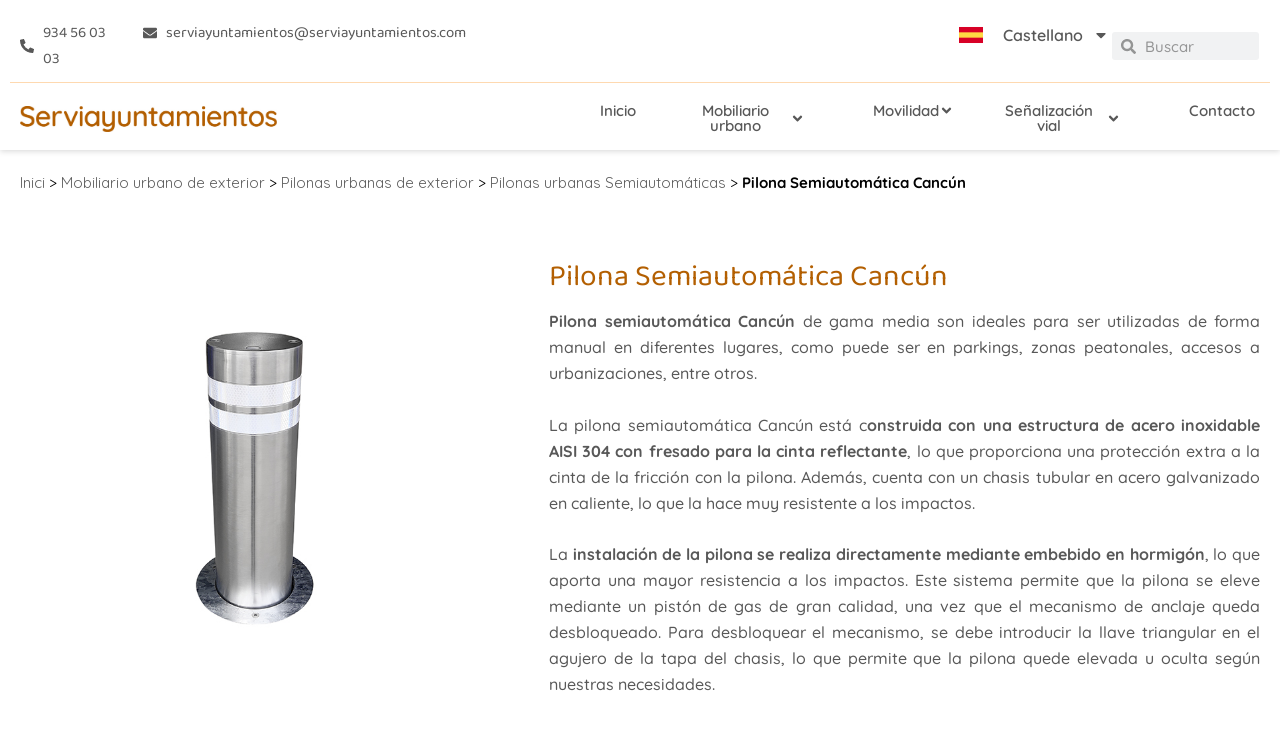

--- FILE ---
content_type: text/html; charset=UTF-8
request_url: https://www.serviayuntamientos.com/mobiliario-urbano/pilonas-urbanas/pilonas-urbanas-semiautomaticas/pilona-semiautomatica-cancun/
body_size: 45315
content:
<!DOCTYPE html>
<html lang="es">
<head>
<meta charset="UTF-8">
<meta name="viewport" content="width=device-width, initial-scale=1">
	<link rel="profile" href="https://gmpg.org/xfn/11"> 
	<meta name='robots' content='index, follow, max-image-preview:large, max-snippet:-1, max-video-preview:-1' />
<script id="cookieyes" type="text/javascript" src="https://cdn-cookieyes.com/client_data/c97dc6b4d53f9225840085e4/script.js"></script>
	<!-- This site is optimized with the Yoast SEO plugin v26.7 - https://yoast.com/wordpress/plugins/seo/ -->
	<title>Pilona Semiautomática Cancún - Serviayuntamientos</title>
	<meta name="description" content="Somos expertos en mobiliario urbano de exterior. Pilona Semiautomática Cancún de exterior en acero inoxidable manual." />
	<link rel="canonical" href="https://www.serviayuntamientos.com/mobiliario-urbano/pilonas-urbanas/pilonas-urbanas-semiautomaticas/pilona-semiautomatica-cancun/" />
	<meta property="og:locale" content="es_ES" />
	<meta property="og:type" content="article" />
	<meta property="og:title" content="Pilona Semiautomática Cancún - Serviayuntamientos" />
	<meta property="og:description" content="Somos expertos en mobiliario urbano de exterior. Pilona Semiautomática Cancún de exterior en acero inoxidable manual." />
	<meta property="og:url" content="https://www.serviayuntamientos.com/mobiliario-urbano/pilonas-urbanas/pilonas-urbanas-semiautomaticas/pilona-semiautomatica-cancun/" />
	<meta property="og:site_name" content="Serviayuntamientos" />
	<meta property="article:modified_time" content="2023-03-13T15:45:23+00:00" />
	<meta property="og:image" content="https://www.serviayuntamientos.com/wp-content/uploads/2022/09/medidas-pilona-canun.webp" />
	<meta name="twitter:card" content="summary_large_image" />
	<meta name="twitter:label1" content="Tiempo de lectura" />
	<meta name="twitter:data1" content="2 minutos" />
	<script type="application/ld+json" class="yoast-schema-graph">{"@context":"https://schema.org","@graph":[{"@type":"WebPage","@id":"https://www.serviayuntamientos.com/mobiliario-urbano/pilonas-urbanas/pilonas-urbanas-semiautomaticas/pilona-semiautomatica-cancun/","url":"https://www.serviayuntamientos.com/mobiliario-urbano/pilonas-urbanas/pilonas-urbanas-semiautomaticas/pilona-semiautomatica-cancun/","name":"Pilona Semiautomática Cancún - Serviayuntamientos","isPartOf":{"@id":"https://www.serviayuntamientos.com/#website"},"primaryImageOfPage":{"@id":"https://www.serviayuntamientos.com/mobiliario-urbano/pilonas-urbanas/pilonas-urbanas-semiautomaticas/pilona-semiautomatica-cancun/#primaryimage"},"image":{"@id":"https://www.serviayuntamientos.com/mobiliario-urbano/pilonas-urbanas/pilonas-urbanas-semiautomaticas/pilona-semiautomatica-cancun/#primaryimage"},"thumbnailUrl":"https://www.serviayuntamientos.com/wp-content/uploads/2022/09/medidas-pilona-canun.webp","datePublished":"2022-05-09T06:59:17+00:00","dateModified":"2023-03-13T15:45:23+00:00","description":"Somos expertos en mobiliario urbano de exterior. Pilona Semiautomática Cancún de exterior en acero inoxidable manual.","breadcrumb":{"@id":"https://www.serviayuntamientos.com/mobiliario-urbano/pilonas-urbanas/pilonas-urbanas-semiautomaticas/pilona-semiautomatica-cancun/#breadcrumb"},"inLanguage":"es","potentialAction":[{"@type":"ReadAction","target":["https://www.serviayuntamientos.com/mobiliario-urbano/pilonas-urbanas/pilonas-urbanas-semiautomaticas/pilona-semiautomatica-cancun/"]}]},{"@type":"ImageObject","inLanguage":"es","@id":"https://www.serviayuntamientos.com/mobiliario-urbano/pilonas-urbanas/pilonas-urbanas-semiautomaticas/pilona-semiautomatica-cancun/#primaryimage","url":"https://www.serviayuntamientos.com/wp-content/uploads/2022/09/medidas-pilona-canun.webp","contentUrl":"https://www.serviayuntamientos.com/wp-content/uploads/2022/09/medidas-pilona-canun.webp","width":514,"height":269},{"@type":"BreadcrumbList","@id":"https://www.serviayuntamientos.com/mobiliario-urbano/pilonas-urbanas/pilonas-urbanas-semiautomaticas/pilona-semiautomatica-cancun/#breadcrumb","itemListElement":[{"@type":"ListItem","position":1,"name":"Inici","item":"https://www.serviayuntamientos.com/"},{"@type":"ListItem","position":2,"name":"Mobiliario urbano de exterior","item":"https://www.serviayuntamientos.com/mobiliario-urbano/"},{"@type":"ListItem","position":3,"name":"Pilonas urbanas de exterior","item":"https://www.serviayuntamientos.com/mobiliario-urbano/pilonas-urbanas/"},{"@type":"ListItem","position":4,"name":"Pilonas urbanas Semiautomáticas","item":"https://www.serviayuntamientos.com/mobiliario-urbano/pilonas-urbanas/pilonas-urbanas-semiautomaticas/"},{"@type":"ListItem","position":5,"name":"Pilona Semiautomática Cancún"}]},{"@type":"WebSite","@id":"https://www.serviayuntamientos.com/#website","url":"https://www.serviayuntamientos.com/","name":"Serviayuntamientos","description":"Expertos en mobiliario urbano para ayuntamientos. Consulta cualquier tipo de producto para vuestros ayuntamientos.","publisher":{"@id":"https://www.serviayuntamientos.com/#organization"},"potentialAction":[{"@type":"SearchAction","target":{"@type":"EntryPoint","urlTemplate":"https://www.serviayuntamientos.com/?s={search_term_string}"},"query-input":{"@type":"PropertyValueSpecification","valueRequired":true,"valueName":"search_term_string"}}],"inLanguage":"es"},{"@type":"Organization","@id":"https://www.serviayuntamientos.com/#organization","name":"Serviajuntaments","url":"https://www.serviayuntamientos.com/","logo":{"@type":"ImageObject","inLanguage":"es","@id":"https://www.serviayuntamientos.com/#/schema/logo/image/","url":"https://www.serviayuntamientos.com/wp-content/uploads/2021/06/favicon.svg","contentUrl":"https://www.serviayuntamientos.com/wp-content/uploads/2021/06/favicon.svg","width":1,"height":1,"caption":"Serviajuntaments"},"image":{"@id":"https://www.serviayuntamientos.com/#/schema/logo/image/"}}]}</script>
	<!-- / Yoast SEO plugin. -->


<link rel='dns-prefetch' href='//www.googletagmanager.com' />
<link rel='dns-prefetch' href='//fonts.googleapis.com' />
<link href='https://fonts.gstatic.com' crossorigin rel='preconnect' />
<link rel="alternate" title="oEmbed (JSON)" type="application/json+oembed" href="https://www.serviayuntamientos.com/wp-json/oembed/1.0/embed?url=https%3A%2F%2Fwww.serviayuntamientos.com%2Fmobiliario-urbano%2Fpilonas-urbanas%2Fpilonas-urbanas-semiautomaticas%2Fpilona-semiautomatica-cancun%2F" />
<link rel="alternate" title="oEmbed (XML)" type="text/xml+oembed" href="https://www.serviayuntamientos.com/wp-json/oembed/1.0/embed?url=https%3A%2F%2Fwww.serviayuntamientos.com%2Fmobiliario-urbano%2Fpilonas-urbanas%2Fpilonas-urbanas-semiautomaticas%2Fpilona-semiautomatica-cancun%2F&#038;format=xml" />
<style id='wp-img-auto-sizes-contain-inline-css'>
img:is([sizes=auto i],[sizes^="auto," i]){contain-intrinsic-size:3000px 1500px}
/*# sourceURL=wp-img-auto-sizes-contain-inline-css */
</style>

<link rel='stylesheet' id='wpacu-combined-css-head-1' href='https://www.serviayuntamientos.com/wp-content/cache/asset-cleanup/css/head-1a7eeb3312c11ba9bc3d97bc118b73975aa1d055.css' type='text/css' media='all' />
<style id='astra-theme-css-inline-css'>
.ast-no-sidebar .entry-content .alignfull {margin-left: calc( -50vw + 50%);margin-right: calc( -50vw + 50%);max-width: 100vw;width: 100vw;}.ast-no-sidebar .entry-content .alignwide {margin-left: calc(-41vw + 50%);margin-right: calc(-41vw + 50%);max-width: unset;width: unset;}.ast-no-sidebar .entry-content .alignfull .alignfull,.ast-no-sidebar .entry-content .alignfull .alignwide,.ast-no-sidebar .entry-content .alignwide .alignfull,.ast-no-sidebar .entry-content .alignwide .alignwide,.ast-no-sidebar .entry-content .wp-block-column .alignfull,.ast-no-sidebar .entry-content .wp-block-column .alignwide{width: 100%;margin-left: auto;margin-right: auto;}.wp-block-gallery,.blocks-gallery-grid {margin: 0;}.wp-block-separator {max-width: 100px;}.wp-block-separator.is-style-wide,.wp-block-separator.is-style-dots {max-width: none;}.entry-content .has-2-columns .wp-block-column:first-child {padding-right: 10px;}.entry-content .has-2-columns .wp-block-column:last-child {padding-left: 10px;}@media (max-width: 782px) {.entry-content .wp-block-columns .wp-block-column {flex-basis: 100%;}.entry-content .has-2-columns .wp-block-column:first-child {padding-right: 0;}.entry-content .has-2-columns .wp-block-column:last-child {padding-left: 0;}}body .entry-content .wp-block-latest-posts {margin-left: 0;}body .entry-content .wp-block-latest-posts li {list-style: none;}.ast-no-sidebar .ast-container .entry-content .wp-block-latest-posts {margin-left: 0;}.ast-header-break-point .entry-content .alignwide {margin-left: auto;margin-right: auto;}.entry-content .blocks-gallery-item img {margin-bottom: auto;}.wp-block-pullquote {border-top: 4px solid #555d66;border-bottom: 4px solid #555d66;color: #40464d;}:root{--ast-post-nav-space:0;--ast-container-default-xlg-padding:6.67em;--ast-container-default-lg-padding:5.67em;--ast-container-default-slg-padding:4.34em;--ast-container-default-md-padding:3.34em;--ast-container-default-sm-padding:6.67em;--ast-container-default-xs-padding:2.4em;--ast-container-default-xxs-padding:1.4em;--ast-code-block-background:#EEEEEE;--ast-comment-inputs-background:#FAFAFA;--ast-normal-container-width:1400px;--ast-narrow-container-width:750px;--ast-blog-title-font-weight:normal;--ast-blog-meta-weight:inherit;--ast-global-color-primary:var(--ast-global-color-5);--ast-global-color-secondary:var(--ast-global-color-4);--ast-global-color-alternate-background:var(--ast-global-color-7);--ast-global-color-subtle-background:var(--ast-global-color-6);--ast-bg-style-guide:var( --ast-global-color-secondary,--ast-global-color-5 );--ast-shadow-style-guide:0px 0px 4px 0 #00000057;--ast-global-dark-bg-style:#fff;--ast-global-dark-lfs:#fbfbfb;--ast-widget-bg-color:#fafafa;--ast-wc-container-head-bg-color:#fbfbfb;--ast-title-layout-bg:#eeeeee;--ast-search-border-color:#e7e7e7;--ast-lifter-hover-bg:#e6e6e6;--ast-gallery-block-color:#000;--srfm-color-input-label:var(--ast-global-color-2);}html{font-size:100%;}a,.page-title{color:var(--ast-global-color-0);}a:hover,a:focus{color:var(--ast-global-color-1);}body,button,input,select,textarea,.ast-button,.ast-custom-button{font-family:'Quicksand',sans-serif;font-weight:400;font-size:16px;font-size:1rem;line-height:var(--ast-body-line-height,1.65em);}blockquote{color:var(--ast-global-color-3);}.ast-site-identity .site-title a{color:var(--ast-global-color-2);}.site-title{font-size:35px;font-size:2.1875rem;display:block;}.site-header .site-description{font-size:15px;font-size:0.9375rem;display:none;}.entry-title{font-size:26px;font-size:1.625rem;}.archive .ast-article-post .ast-article-inner,.blog .ast-article-post .ast-article-inner,.archive .ast-article-post .ast-article-inner:hover,.blog .ast-article-post .ast-article-inner:hover{overflow:hidden;}h1,.entry-content :where(h1){font-size:40px;font-size:2.5rem;line-height:1.4em;}h2,.entry-content :where(h2){font-size:32px;font-size:2rem;line-height:1.3em;}h3,.entry-content :where(h3){font-size:26px;font-size:1.625rem;line-height:1.3em;}h4,.entry-content :where(h4){font-size:24px;font-size:1.5rem;line-height:1.2em;}h5,.entry-content :where(h5){font-size:20px;font-size:1.25rem;line-height:1.2em;}h6,.entry-content :where(h6){font-size:16px;font-size:1rem;line-height:1.25em;}::selection{background-color:var(--ast-global-color-0);color:#ffffff;}body,h1,h2,h3,h4,h5,h6,.entry-title a,.entry-content :where(h1,h2,h3,h4,h5,h6){color:var(--ast-global-color-3);}.tagcloud a:hover,.tagcloud a:focus,.tagcloud a.current-item{color:#ffffff;border-color:var(--ast-global-color-0);background-color:var(--ast-global-color-0);}input:focus,input[type="text"]:focus,input[type="email"]:focus,input[type="url"]:focus,input[type="password"]:focus,input[type="reset"]:focus,input[type="search"]:focus,textarea:focus{border-color:var(--ast-global-color-0);}input[type="radio"]:checked,input[type=reset],input[type="checkbox"]:checked,input[type="checkbox"]:hover:checked,input[type="checkbox"]:focus:checked,input[type=range]::-webkit-slider-thumb{border-color:var(--ast-global-color-0);background-color:var(--ast-global-color-0);box-shadow:none;}.site-footer a:hover + .post-count,.site-footer a:focus + .post-count{background:var(--ast-global-color-0);border-color:var(--ast-global-color-0);}.single .nav-links .nav-previous,.single .nav-links .nav-next{color:var(--ast-global-color-0);}.entry-meta,.entry-meta *{line-height:1.45;color:var(--ast-global-color-0);}.entry-meta a:not(.ast-button):hover,.entry-meta a:not(.ast-button):hover *,.entry-meta a:not(.ast-button):focus,.entry-meta a:not(.ast-button):focus *,.page-links > .page-link,.page-links .page-link:hover,.post-navigation a:hover{color:var(--ast-global-color-1);}#cat option,.secondary .calendar_wrap thead a,.secondary .calendar_wrap thead a:visited{color:var(--ast-global-color-0);}.secondary .calendar_wrap #today,.ast-progress-val span{background:var(--ast-global-color-0);}.secondary a:hover + .post-count,.secondary a:focus + .post-count{background:var(--ast-global-color-0);border-color:var(--ast-global-color-0);}.calendar_wrap #today > a{color:#ffffff;}.page-links .page-link,.single .post-navigation a{color:var(--ast-global-color-0);}.ast-search-menu-icon .search-form button.search-submit{padding:0 4px;}.ast-search-menu-icon form.search-form{padding-right:0;}.ast-search-menu-icon.slide-search input.search-field{width:0;}.ast-header-search .ast-search-menu-icon.ast-dropdown-active .search-form,.ast-header-search .ast-search-menu-icon.ast-dropdown-active .search-field:focus{transition:all 0.2s;}.search-form input.search-field:focus{outline:none;}.widget-title,.widget .wp-block-heading{font-size:22px;font-size:1.375rem;color:var(--ast-global-color-3);}.ast-search-menu-icon.slide-search a:focus-visible:focus-visible,.astra-search-icon:focus-visible,#close:focus-visible,a:focus-visible,.ast-menu-toggle:focus-visible,.site .skip-link:focus-visible,.wp-block-loginout input:focus-visible,.wp-block-search.wp-block-search__button-inside .wp-block-search__inside-wrapper,.ast-header-navigation-arrow:focus-visible,.ast-orders-table__row .ast-orders-table__cell:focus-visible,a#ast-apply-coupon:focus-visible,#ast-apply-coupon:focus-visible,#close:focus-visible,.button.search-submit:focus-visible,#search_submit:focus,.normal-search:focus-visible,.ast-header-account-wrap:focus-visible,.astra-cart-drawer-close:focus,.ast-single-variation:focus,.ast-button:focus,.ast-builder-button-wrap:has(.ast-custom-button-link:focus),.ast-builder-button-wrap .ast-custom-button-link:focus{outline-style:dotted;outline-color:inherit;outline-width:thin;}input:focus,input[type="text"]:focus,input[type="email"]:focus,input[type="url"]:focus,input[type="password"]:focus,input[type="reset"]:focus,input[type="search"]:focus,input[type="number"]:focus,textarea:focus,.wp-block-search__input:focus,[data-section="section-header-mobile-trigger"] .ast-button-wrap .ast-mobile-menu-trigger-minimal:focus,.ast-mobile-popup-drawer.active .menu-toggle-close:focus,#ast-scroll-top:focus,#coupon_code:focus,#ast-coupon-code:focus{border-style:dotted;border-color:inherit;border-width:thin;}input{outline:none;}.ast-logo-title-inline .site-logo-img{padding-right:1em;}.site-logo-img img{ transition:all 0.2s linear;}body .ast-oembed-container *{position:absolute;top:0;width:100%;height:100%;left:0;}body .wp-block-embed-pocket-casts .ast-oembed-container *{position:unset;}.ast-single-post-featured-section + article {margin-top: 2em;}.site-content .ast-single-post-featured-section img {width: 100%;overflow: hidden;object-fit: cover;}.site > .ast-single-related-posts-container {margin-top: 0;}@media (min-width: 922px) {.ast-desktop .ast-container--narrow {max-width: var(--ast-narrow-container-width);margin: 0 auto;}}.ast-page-builder-template .hentry {margin: 0;}.ast-page-builder-template .site-content > .ast-container {max-width: 100%;padding: 0;}.ast-page-builder-template .site .site-content #primary {padding: 0;margin: 0;}.ast-page-builder-template .no-results {text-align: center;margin: 4em auto;}.ast-page-builder-template .ast-pagination {padding: 2em;}.ast-page-builder-template .entry-header.ast-no-title.ast-no-thumbnail {margin-top: 0;}.ast-page-builder-template .entry-header.ast-header-without-markup {margin-top: 0;margin-bottom: 0;}.ast-page-builder-template .entry-header.ast-no-title.ast-no-meta {margin-bottom: 0;}.ast-page-builder-template.single .post-navigation {padding-bottom: 2em;}.ast-page-builder-template.single-post .site-content > .ast-container {max-width: 100%;}.ast-page-builder-template .entry-header {margin-top: 4em;margin-left: auto;margin-right: auto;padding-left: 20px;padding-right: 20px;}.single.ast-page-builder-template .entry-header {padding-left: 20px;padding-right: 20px;}.ast-page-builder-template .ast-archive-description {margin: 4em auto 0;padding-left: 20px;padding-right: 20px;}.ast-page-builder-template.ast-no-sidebar .entry-content .alignwide {margin-left: 0;margin-right: 0;}@media (max-width:921.9px){#ast-desktop-header{display:none;}}@media (min-width:922px){#ast-mobile-header{display:none;}}.wp-block-buttons.aligncenter{justify-content:center;}@media (max-width:921px){.ast-theme-transparent-header #primary,.ast-theme-transparent-header #secondary{padding:0;}}@media (max-width:921px){.ast-plain-container.ast-no-sidebar #primary{padding:0;}}.ast-plain-container.ast-no-sidebar #primary{margin-top:0;margin-bottom:0;}@media (min-width:1200px){.wp-block-group .has-background{padding:20px;}}@media (min-width:1200px){.ast-no-sidebar.ast-separate-container .entry-content .wp-block-group.alignwide,.ast-no-sidebar.ast-separate-container .entry-content .wp-block-cover.alignwide{margin-left:-20px;margin-right:-20px;padding-left:20px;padding-right:20px;}.ast-no-sidebar.ast-separate-container .entry-content .wp-block-cover.alignfull,.ast-no-sidebar.ast-separate-container .entry-content .wp-block-group.alignfull{margin-left:-6.67em;margin-right:-6.67em;padding-left:6.67em;padding-right:6.67em;}}@media (min-width:1200px){.wp-block-cover-image.alignwide .wp-block-cover__inner-container,.wp-block-cover.alignwide .wp-block-cover__inner-container,.wp-block-cover-image.alignfull .wp-block-cover__inner-container,.wp-block-cover.alignfull .wp-block-cover__inner-container{width:100%;}}.wp-block-columns{margin-bottom:unset;}.wp-block-image.size-full{margin:2rem 0;}.wp-block-separator.has-background{padding:0;}.wp-block-gallery{margin-bottom:1.6em;}.wp-block-group{padding-top:4em;padding-bottom:4em;}.wp-block-group__inner-container .wp-block-columns:last-child,.wp-block-group__inner-container :last-child,.wp-block-table table{margin-bottom:0;}.blocks-gallery-grid{width:100%;}.wp-block-navigation-link__content{padding:5px 0;}.wp-block-group .wp-block-group .has-text-align-center,.wp-block-group .wp-block-column .has-text-align-center{max-width:100%;}.has-text-align-center{margin:0 auto;}@media (min-width:1200px){.wp-block-cover__inner-container,.alignwide .wp-block-group__inner-container,.alignfull .wp-block-group__inner-container{max-width:1200px;margin:0 auto;}.wp-block-group.alignnone,.wp-block-group.aligncenter,.wp-block-group.alignleft,.wp-block-group.alignright,.wp-block-group.alignwide,.wp-block-columns.alignwide{margin:2rem 0 1rem 0;}}@media (max-width:1200px){.wp-block-group{padding:3em;}.wp-block-group .wp-block-group{padding:1.5em;}.wp-block-columns,.wp-block-column{margin:1rem 0;}}@media (min-width:921px){.wp-block-columns .wp-block-group{padding:2em;}}@media (max-width:544px){.wp-block-cover-image .wp-block-cover__inner-container,.wp-block-cover .wp-block-cover__inner-container{width:unset;}.wp-block-cover,.wp-block-cover-image{padding:2em 0;}.wp-block-group,.wp-block-cover{padding:2em;}.wp-block-media-text__media img,.wp-block-media-text__media video{width:unset;max-width:100%;}.wp-block-media-text.has-background .wp-block-media-text__content{padding:1em;}}.wp-block-image.aligncenter{margin-left:auto;margin-right:auto;}.wp-block-table.aligncenter{margin-left:auto;margin-right:auto;}@media (min-width:544px){.entry-content .wp-block-media-text.has-media-on-the-right .wp-block-media-text__content{padding:0 8% 0 0;}.entry-content .wp-block-media-text .wp-block-media-text__content{padding:0 0 0 8%;}.ast-plain-container .site-content .entry-content .has-custom-content-position.is-position-bottom-left > *,.ast-plain-container .site-content .entry-content .has-custom-content-position.is-position-bottom-right > *,.ast-plain-container .site-content .entry-content .has-custom-content-position.is-position-top-left > *,.ast-plain-container .site-content .entry-content .has-custom-content-position.is-position-top-right > *,.ast-plain-container .site-content .entry-content .has-custom-content-position.is-position-center-right > *,.ast-plain-container .site-content .entry-content .has-custom-content-position.is-position-center-left > *{margin:0;}}@media (max-width:544px){.entry-content .wp-block-media-text .wp-block-media-text__content{padding:8% 0;}.wp-block-media-text .wp-block-media-text__media img{width:auto;max-width:100%;}}.wp-block-button.is-style-outline .wp-block-button__link{border-color:var(--ast-global-color-0);border-top-width:2px;border-right-width:2px;border-bottom-width:2px;border-left-width:2px;}div.wp-block-button.is-style-outline > .wp-block-button__link:not(.has-text-color),div.wp-block-button.wp-block-button__link.is-style-outline:not(.has-text-color){color:var(--ast-global-color-0);}.wp-block-button.is-style-outline .wp-block-button__link:hover,.wp-block-buttons .wp-block-button.is-style-outline .wp-block-button__link:focus,.wp-block-buttons .wp-block-button.is-style-outline > .wp-block-button__link:not(.has-text-color):hover,.wp-block-buttons .wp-block-button.wp-block-button__link.is-style-outline:not(.has-text-color):hover{color:#ffffff;background-color:var(--ast-global-color-1);border-color:var(--ast-global-color-1);}.post-page-numbers.current .page-link,.ast-pagination .page-numbers.current{color:#ffffff;border-color:var(--ast-global-color-0);background-color:var(--ast-global-color-0);}@media (max-width:921px){.wp-block-button.is-style-outline .wp-block-button__link{padding-top:calc(15px - 2px);padding-right:calc(30px - 2px);padding-bottom:calc(15px - 2px);padding-left:calc(30px - 2px);}}@media (max-width:544px){.wp-block-button.is-style-outline .wp-block-button__link{padding-top:calc(15px - 2px);padding-right:calc(30px - 2px);padding-bottom:calc(15px - 2px);padding-left:calc(30px - 2px);}}@media (min-width:544px){.entry-content > .alignleft{margin-right:20px;}.entry-content > .alignright{margin-left:20px;}.wp-block-group.has-background{padding:20px;}}.wp-block-buttons .wp-block-button.is-style-outline .wp-block-button__link.wp-element-button,.ast-outline-button,.wp-block-uagb-buttons-child .uagb-buttons-repeater.ast-outline-button{border-color:var(--ast-global-color-0);border-top-width:2px;border-right-width:2px;border-bottom-width:2px;border-left-width:2px;font-family:inherit;font-weight:inherit;line-height:1em;}.wp-block-buttons .wp-block-button.is-style-outline > .wp-block-button__link:not(.has-text-color),.wp-block-buttons .wp-block-button.wp-block-button__link.is-style-outline:not(.has-text-color),.ast-outline-button{color:var(--ast-global-color-0);}.wp-block-button.is-style-outline .wp-block-button__link:hover,.wp-block-buttons .wp-block-button.is-style-outline .wp-block-button__link:focus,.wp-block-buttons .wp-block-button.is-style-outline > .wp-block-button__link:not(.has-text-color):hover,.wp-block-buttons .wp-block-button.wp-block-button__link.is-style-outline:not(.has-text-color):hover,.ast-outline-button:hover,.ast-outline-button:focus,.wp-block-uagb-buttons-child .uagb-buttons-repeater.ast-outline-button:hover,.wp-block-uagb-buttons-child .uagb-buttons-repeater.ast-outline-button:focus{color:#ffffff;background-color:var(--ast-global-color-1);border-color:var(--ast-global-color-1);}.wp-block-button .wp-block-button__link.wp-element-button.is-style-outline:not(.has-background),.wp-block-button.is-style-outline>.wp-block-button__link.wp-element-button:not(.has-background),.ast-outline-button{background-color:transparent;}.entry-content[data-ast-blocks-layout] > figure{margin-bottom:1em;}.elementor-widget-container .elementor-loop-container .e-loop-item[data-elementor-type="loop-item"]{width:100%;}@media (max-width:921px){.ast-left-sidebar #content > .ast-container{display:flex;flex-direction:column-reverse;width:100%;}.ast-separate-container .ast-article-post,.ast-separate-container .ast-article-single{padding:1.5em 2.14em;}.ast-author-box img.avatar{margin:20px 0 0 0;}}@media (min-width:922px){.ast-separate-container.ast-right-sidebar #primary,.ast-separate-container.ast-left-sidebar #primary{border:0;}.search-no-results.ast-separate-container #primary{margin-bottom:4em;}}.wp-block-button .wp-block-button__link{color:#ffffff;}.wp-block-button .wp-block-button__link:hover,.wp-block-button .wp-block-button__link:focus{color:#ffffff;background-color:var(--ast-global-color-1);border-color:var(--ast-global-color-1);}.elementor-widget-heading h1.elementor-heading-title{line-height:1.4em;}.elementor-widget-heading h2.elementor-heading-title{line-height:1.3em;}.elementor-widget-heading h3.elementor-heading-title{line-height:1.3em;}.elementor-widget-heading h4.elementor-heading-title{line-height:1.2em;}.elementor-widget-heading h5.elementor-heading-title{line-height:1.2em;}.elementor-widget-heading h6.elementor-heading-title{line-height:1.25em;}.wp-block-button .wp-block-button__link{border:none;background-color:var(--ast-global-color-0);color:#ffffff;font-family:inherit;font-weight:inherit;line-height:1em;padding:15px 30px;}.wp-block-button.is-style-outline .wp-block-button__link{border-style:solid;border-top-width:2px;border-right-width:2px;border-left-width:2px;border-bottom-width:2px;border-color:var(--ast-global-color-0);padding-top:calc(15px - 2px);padding-right:calc(30px - 2px);padding-bottom:calc(15px - 2px);padding-left:calc(30px - 2px);}@media (max-width:921px){.wp-block-button .wp-block-button__link{border:none;padding:15px 30px;}.wp-block-button.is-style-outline .wp-block-button__link{padding-top:calc(15px - 2px);padding-right:calc(30px - 2px);padding-bottom:calc(15px - 2px);padding-left:calc(30px - 2px);}}@media (max-width:544px){.wp-block-button .wp-block-button__link{border:none;padding:15px 30px;}.wp-block-button.is-style-outline .wp-block-button__link{padding-top:calc(15px - 2px);padding-right:calc(30px - 2px);padding-bottom:calc(15px - 2px);padding-left:calc(30px - 2px);}}.menu-toggle,button,.ast-button,.ast-custom-button,.button,input#submit,input[type="button"],input[type="submit"],input[type="reset"]{border-style:solid;border-top-width:0;border-right-width:0;border-left-width:0;border-bottom-width:0;color:#ffffff;border-color:var(--ast-global-color-0);background-color:var(--ast-global-color-0);padding-top:10px;padding-right:40px;padding-bottom:10px;padding-left:40px;font-family:inherit;font-weight:inherit;line-height:1em;}button:focus,.menu-toggle:hover,button:hover,.ast-button:hover,.ast-custom-button:hover .button:hover,.ast-custom-button:hover ,input[type=reset]:hover,input[type=reset]:focus,input#submit:hover,input#submit:focus,input[type="button"]:hover,input[type="button"]:focus,input[type="submit"]:hover,input[type="submit"]:focus{color:#ffffff;background-color:var(--ast-global-color-1);border-color:var(--ast-global-color-1);}@media (max-width:921px){.ast-mobile-header-stack .main-header-bar .ast-search-menu-icon{display:inline-block;}.ast-header-break-point.ast-header-custom-item-outside .ast-mobile-header-stack .main-header-bar .ast-search-icon{margin:0;}.ast-comment-avatar-wrap img{max-width:2.5em;}.ast-comment-meta{padding:0 1.8888em 1.3333em;}.ast-separate-container .ast-comment-list li.depth-1{padding:1.5em 2.14em;}.ast-separate-container .comment-respond{padding:2em 2.14em;}}@media (min-width:544px){.ast-container{max-width:100%;}}@media (max-width:544px){.ast-separate-container .ast-article-post,.ast-separate-container .ast-article-single,.ast-separate-container .comments-title,.ast-separate-container .ast-archive-description{padding:1.5em 1em;}.ast-separate-container #content .ast-container{padding-left:0.54em;padding-right:0.54em;}.ast-separate-container .ast-comment-list .bypostauthor{padding:.5em;}.ast-search-menu-icon.ast-dropdown-active .search-field{width:170px;}} #ast-mobile-header .ast-site-header-cart-li a{pointer-events:none;}.ast-no-sidebar.ast-separate-container .entry-content .alignfull {margin-left: -6.67em;margin-right: -6.67em;width: auto;}@media (max-width: 1200px) {.ast-no-sidebar.ast-separate-container .entry-content .alignfull {margin-left: -2.4em;margin-right: -2.4em;}}@media (max-width: 768px) {.ast-no-sidebar.ast-separate-container .entry-content .alignfull {margin-left: -2.14em;margin-right: -2.14em;}}@media (max-width: 544px) {.ast-no-sidebar.ast-separate-container .entry-content .alignfull {margin-left: -1em;margin-right: -1em;}}.ast-no-sidebar.ast-separate-container .entry-content .alignwide {margin-left: -20px;margin-right: -20px;}.ast-no-sidebar.ast-separate-container .entry-content .wp-block-column .alignfull,.ast-no-sidebar.ast-separate-container .entry-content .wp-block-column .alignwide {margin-left: auto;margin-right: auto;width: 100%;}@media (max-width:921px){.site-title{display:block;}.site-header .site-description{display:none;}h1,.entry-content :where(h1){font-size:30px;}h2,.entry-content :where(h2){font-size:25px;}h3,.entry-content :where(h3){font-size:20px;}}@media (max-width:544px){.site-title{display:block;}.site-header .site-description{display:none;}h1,.entry-content :where(h1){font-size:30px;}h2,.entry-content :where(h2){font-size:25px;}h3,.entry-content :where(h3){font-size:20px;}}@media (max-width:921px){html{font-size:91.2%;}}@media (max-width:544px){html{font-size:91.2%;}}@media (min-width:922px){.ast-container{max-width:1440px;}}@media (min-width:922px){.site-content .ast-container{display:flex;}}@media (max-width:921px){.site-content .ast-container{flex-direction:column;}}@media (min-width:922px){.main-header-menu .sub-menu .menu-item.ast-left-align-sub-menu:hover > .sub-menu,.main-header-menu .sub-menu .menu-item.ast-left-align-sub-menu.focus > .sub-menu{margin-left:-0px;}}.site .comments-area{padding-bottom:3em;}blockquote {padding: 1.2em;}:root .has-ast-global-color-0-color{color:var(--ast-global-color-0);}:root .has-ast-global-color-0-background-color{background-color:var(--ast-global-color-0);}:root .wp-block-button .has-ast-global-color-0-color{color:var(--ast-global-color-0);}:root .wp-block-button .has-ast-global-color-0-background-color{background-color:var(--ast-global-color-0);}:root .has-ast-global-color-1-color{color:var(--ast-global-color-1);}:root .has-ast-global-color-1-background-color{background-color:var(--ast-global-color-1);}:root .wp-block-button .has-ast-global-color-1-color{color:var(--ast-global-color-1);}:root .wp-block-button .has-ast-global-color-1-background-color{background-color:var(--ast-global-color-1);}:root .has-ast-global-color-2-color{color:var(--ast-global-color-2);}:root .has-ast-global-color-2-background-color{background-color:var(--ast-global-color-2);}:root .wp-block-button .has-ast-global-color-2-color{color:var(--ast-global-color-2);}:root .wp-block-button .has-ast-global-color-2-background-color{background-color:var(--ast-global-color-2);}:root .has-ast-global-color-3-color{color:var(--ast-global-color-3);}:root .has-ast-global-color-3-background-color{background-color:var(--ast-global-color-3);}:root .wp-block-button .has-ast-global-color-3-color{color:var(--ast-global-color-3);}:root .wp-block-button .has-ast-global-color-3-background-color{background-color:var(--ast-global-color-3);}:root .has-ast-global-color-4-color{color:var(--ast-global-color-4);}:root .has-ast-global-color-4-background-color{background-color:var(--ast-global-color-4);}:root .wp-block-button .has-ast-global-color-4-color{color:var(--ast-global-color-4);}:root .wp-block-button .has-ast-global-color-4-background-color{background-color:var(--ast-global-color-4);}:root .has-ast-global-color-5-color{color:var(--ast-global-color-5);}:root .has-ast-global-color-5-background-color{background-color:var(--ast-global-color-5);}:root .wp-block-button .has-ast-global-color-5-color{color:var(--ast-global-color-5);}:root .wp-block-button .has-ast-global-color-5-background-color{background-color:var(--ast-global-color-5);}:root .has-ast-global-color-6-color{color:var(--ast-global-color-6);}:root .has-ast-global-color-6-background-color{background-color:var(--ast-global-color-6);}:root .wp-block-button .has-ast-global-color-6-color{color:var(--ast-global-color-6);}:root .wp-block-button .has-ast-global-color-6-background-color{background-color:var(--ast-global-color-6);}:root .has-ast-global-color-7-color{color:var(--ast-global-color-7);}:root .has-ast-global-color-7-background-color{background-color:var(--ast-global-color-7);}:root .wp-block-button .has-ast-global-color-7-color{color:var(--ast-global-color-7);}:root .wp-block-button .has-ast-global-color-7-background-color{background-color:var(--ast-global-color-7);}:root .has-ast-global-color-8-color{color:var(--ast-global-color-8);}:root .has-ast-global-color-8-background-color{background-color:var(--ast-global-color-8);}:root .wp-block-button .has-ast-global-color-8-color{color:var(--ast-global-color-8);}:root .wp-block-button .has-ast-global-color-8-background-color{background-color:var(--ast-global-color-8);}:root{--ast-global-color-0:#0170B9;--ast-global-color-1:#3a3a3a;--ast-global-color-2:#3a3a3a;--ast-global-color-3:#4B4F58;--ast-global-color-4:#F5F5F5;--ast-global-color-5:#FFFFFF;--ast-global-color-6:#E5E5E5;--ast-global-color-7:#424242;--ast-global-color-8:#000000;}:root {--ast-border-color : #dddddd;}.ast-single-entry-banner {-js-display: flex;display: flex;flex-direction: column;justify-content: center;text-align: center;position: relative;background: var(--ast-title-layout-bg);}.ast-single-entry-banner[data-banner-layout="layout-1"] {max-width: 1400px;background: inherit;padding: 20px 0;}.ast-single-entry-banner[data-banner-width-type="custom"] {margin: 0 auto;width: 100%;}.ast-single-entry-banner + .site-content .entry-header {margin-bottom: 0;}.site .ast-author-avatar {--ast-author-avatar-size: ;}a.ast-underline-text {text-decoration: underline;}.ast-container > .ast-terms-link {position: relative;display: block;}a.ast-button.ast-badge-tax {padding: 4px 8px;border-radius: 3px;font-size: inherit;}header.entry-header{text-align:left;}header.entry-header > *:not(:last-child){margin-bottom:10px;}@media (max-width:921px){header.entry-header{text-align:left;}}@media (max-width:544px){header.entry-header{text-align:left;}}.ast-archive-entry-banner {-js-display: flex;display: flex;flex-direction: column;justify-content: center;text-align: center;position: relative;background: var(--ast-title-layout-bg);}.ast-archive-entry-banner[data-banner-width-type="custom"] {margin: 0 auto;width: 100%;}.ast-archive-entry-banner[data-banner-layout="layout-1"] {background: inherit;padding: 20px 0;text-align: left;}body.archive .ast-archive-description{max-width:1400px;width:100%;text-align:left;padding-top:3em;padding-right:3em;padding-bottom:3em;padding-left:3em;}body.archive .ast-archive-description .ast-archive-title,body.archive .ast-archive-description .ast-archive-title *{font-size:40px;font-size:2.5rem;text-transform:capitalize;}body.archive .ast-archive-description > *:not(:last-child){margin-bottom:10px;}@media (max-width:921px){body.archive .ast-archive-description{text-align:left;}}@media (max-width:544px){body.archive .ast-archive-description{text-align:left;}}.ast-breadcrumbs .trail-browse,.ast-breadcrumbs .trail-items,.ast-breadcrumbs .trail-items li{display:inline-block;margin:0;padding:0;border:none;background:inherit;text-indent:0;text-decoration:none;}.ast-breadcrumbs .trail-browse{font-size:inherit;font-style:inherit;font-weight:inherit;color:inherit;}.ast-breadcrumbs .trail-items{list-style:none;}.trail-items li::after{padding:0 0.3em;content:"\00bb";}.trail-items li:last-of-type::after{display:none;}h1,h2,h3,h4,h5,h6,.entry-content :where(h1,h2,h3,h4,h5,h6){color:var(--ast-global-color-2);}@media (max-width:921px){.ast-builder-grid-row-container.ast-builder-grid-row-tablet-3-firstrow .ast-builder-grid-row > *:first-child,.ast-builder-grid-row-container.ast-builder-grid-row-tablet-3-lastrow .ast-builder-grid-row > *:last-child{grid-column:1 / -1;}}@media (max-width:544px){.ast-builder-grid-row-container.ast-builder-grid-row-mobile-3-firstrow .ast-builder-grid-row > *:first-child,.ast-builder-grid-row-container.ast-builder-grid-row-mobile-3-lastrow .ast-builder-grid-row > *:last-child{grid-column:1 / -1;}}.ast-builder-layout-element[data-section="title_tagline"]{display:flex;}@media (max-width:921px){.ast-header-break-point .ast-builder-layout-element[data-section="title_tagline"]{display:flex;}}@media (max-width:544px){.ast-header-break-point .ast-builder-layout-element[data-section="title_tagline"]{display:flex;}}.elementor-widget-heading .elementor-heading-title{margin:0;}.elementor-page .ast-menu-toggle{color:unset !important;background:unset !important;}.elementor-post.elementor-grid-item.hentry{margin-bottom:0;}.woocommerce div.product .elementor-element.elementor-products-grid .related.products ul.products li.product,.elementor-element .elementor-wc-products .woocommerce[class*='columns-'] ul.products li.product{width:auto;margin:0;float:none;}body .elementor hr{background-color:#ccc;margin:0;}.ast-left-sidebar .elementor-section.elementor-section-stretched,.ast-right-sidebar .elementor-section.elementor-section-stretched{max-width:100%;left:0 !important;}.elementor-posts-container [CLASS*="ast-width-"]{width:100%;}.elementor-template-full-width .ast-container{display:block;}.elementor-screen-only,.screen-reader-text,.screen-reader-text span,.ui-helper-hidden-accessible{top:0 !important;}@media (max-width:544px){.elementor-element .elementor-wc-products .woocommerce[class*="columns-"] ul.products li.product{width:auto;margin:0;}.elementor-element .woocommerce .woocommerce-result-count{float:none;}}.ast-header-break-point .main-header-bar{border-bottom-width:1px;}@media (min-width:922px){.main-header-bar{border-bottom-width:1px;}}.main-header-menu .menu-item, #astra-footer-menu .menu-item, .main-header-bar .ast-masthead-custom-menu-items{-js-display:flex;display:flex;-webkit-box-pack:center;-webkit-justify-content:center;-moz-box-pack:center;-ms-flex-pack:center;justify-content:center;-webkit-box-orient:vertical;-webkit-box-direction:normal;-webkit-flex-direction:column;-moz-box-orient:vertical;-moz-box-direction:normal;-ms-flex-direction:column;flex-direction:column;}.main-header-menu > .menu-item > .menu-link, #astra-footer-menu > .menu-item > .menu-link{height:100%;-webkit-box-align:center;-webkit-align-items:center;-moz-box-align:center;-ms-flex-align:center;align-items:center;-js-display:flex;display:flex;}.ast-header-break-point .main-navigation ul .menu-item .menu-link .icon-arrow:first-of-type svg{top:.2em;margin-top:0px;margin-left:0px;width:.65em;transform:translate(0, -2px) rotateZ(270deg);}.ast-mobile-popup-content .ast-submenu-expanded > .ast-menu-toggle{transform:rotateX(180deg);overflow-y:auto;}@media (min-width:922px){.ast-builder-menu .main-navigation > ul > li:last-child a{margin-right:0;}}.ast-separate-container .ast-article-inner{background-color:transparent;background-image:none;}.ast-separate-container .ast-article-post{background-color:var(--ast-global-color-5);background-image:none;}@media (max-width:921px){.ast-separate-container .ast-article-post{background-color:var(--ast-global-color-5);background-image:none;}}@media (max-width:544px){.ast-separate-container .ast-article-post{background-color:var(--ast-global-color-5);background-image:none;}}.ast-separate-container .ast-article-single:not(.ast-related-post), .ast-separate-container .error-404, .ast-separate-container .no-results, .single.ast-separate-container  .ast-author-meta, .ast-separate-container .related-posts-title-wrapper, .ast-separate-container .comments-count-wrapper, .ast-box-layout.ast-plain-container .site-content, .ast-padded-layout.ast-plain-container .site-content, .ast-separate-container .ast-archive-description, .ast-separate-container .comments-area .comment-respond, .ast-separate-container .comments-area .ast-comment-list li, .ast-separate-container .comments-area .comments-title{background-color:var(--ast-global-color-5);background-image:none;}@media (max-width:921px){.ast-separate-container .ast-article-single:not(.ast-related-post), .ast-separate-container .error-404, .ast-separate-container .no-results, .single.ast-separate-container  .ast-author-meta, .ast-separate-container .related-posts-title-wrapper, .ast-separate-container .comments-count-wrapper, .ast-box-layout.ast-plain-container .site-content, .ast-padded-layout.ast-plain-container .site-content, .ast-separate-container .ast-archive-description{background-color:var(--ast-global-color-5);background-image:none;}}@media (max-width:544px){.ast-separate-container .ast-article-single:not(.ast-related-post), .ast-separate-container .error-404, .ast-separate-container .no-results, .single.ast-separate-container  .ast-author-meta, .ast-separate-container .related-posts-title-wrapper, .ast-separate-container .comments-count-wrapper, .ast-box-layout.ast-plain-container .site-content, .ast-padded-layout.ast-plain-container .site-content, .ast-separate-container .ast-archive-description{background-color:var(--ast-global-color-5);background-image:none;}}.ast-separate-container.ast-two-container #secondary .widget{background-color:var(--ast-global-color-5);background-image:none;}@media (max-width:921px){.ast-separate-container.ast-two-container #secondary .widget{background-color:var(--ast-global-color-5);background-image:none;}}@media (max-width:544px){.ast-separate-container.ast-two-container #secondary .widget{background-color:var(--ast-global-color-5);background-image:none;}}.ast-mobile-header-content > *,.ast-desktop-header-content > * {padding: 10px 0;height: auto;}.ast-mobile-header-content > *:first-child,.ast-desktop-header-content > *:first-child {padding-top: 10px;}.ast-mobile-header-content > .ast-builder-menu,.ast-desktop-header-content > .ast-builder-menu {padding-top: 0;}.ast-mobile-header-content > *:last-child,.ast-desktop-header-content > *:last-child {padding-bottom: 0;}.ast-mobile-header-content .ast-search-menu-icon.ast-inline-search label,.ast-desktop-header-content .ast-search-menu-icon.ast-inline-search label {width: 100%;}.ast-desktop-header-content .main-header-bar-navigation .ast-submenu-expanded > .ast-menu-toggle::before {transform: rotateX(180deg);}#ast-desktop-header .ast-desktop-header-content,.ast-mobile-header-content .ast-search-icon,.ast-desktop-header-content .ast-search-icon,.ast-mobile-header-wrap .ast-mobile-header-content,.ast-main-header-nav-open.ast-popup-nav-open .ast-mobile-header-wrap .ast-mobile-header-content,.ast-main-header-nav-open.ast-popup-nav-open .ast-desktop-header-content {display: none;}.ast-main-header-nav-open.ast-header-break-point #ast-desktop-header .ast-desktop-header-content,.ast-main-header-nav-open.ast-header-break-point .ast-mobile-header-wrap .ast-mobile-header-content {display: block;}.ast-desktop .ast-desktop-header-content .astra-menu-animation-slide-up > .menu-item > .sub-menu,.ast-desktop .ast-desktop-header-content .astra-menu-animation-slide-up > .menu-item .menu-item > .sub-menu,.ast-desktop .ast-desktop-header-content .astra-menu-animation-slide-down > .menu-item > .sub-menu,.ast-desktop .ast-desktop-header-content .astra-menu-animation-slide-down > .menu-item .menu-item > .sub-menu,.ast-desktop .ast-desktop-header-content .astra-menu-animation-fade > .menu-item > .sub-menu,.ast-desktop .ast-desktop-header-content .astra-menu-animation-fade > .menu-item .menu-item > .sub-menu {opacity: 1;visibility: visible;}.ast-hfb-header.ast-default-menu-enable.ast-header-break-point .ast-mobile-header-wrap .ast-mobile-header-content .main-header-bar-navigation {width: unset;margin: unset;}.ast-mobile-header-content.content-align-flex-end .main-header-bar-navigation .menu-item-has-children > .ast-menu-toggle,.ast-desktop-header-content.content-align-flex-end .main-header-bar-navigation .menu-item-has-children > .ast-menu-toggle {left: calc( 20px - 0.907em);right: auto;}.ast-mobile-header-content .ast-search-menu-icon,.ast-mobile-header-content .ast-search-menu-icon.slide-search,.ast-desktop-header-content .ast-search-menu-icon,.ast-desktop-header-content .ast-search-menu-icon.slide-search {width: 100%;position: relative;display: block;right: auto;transform: none;}.ast-mobile-header-content .ast-search-menu-icon.slide-search .search-form,.ast-mobile-header-content .ast-search-menu-icon .search-form,.ast-desktop-header-content .ast-search-menu-icon.slide-search .search-form,.ast-desktop-header-content .ast-search-menu-icon .search-form {right: 0;visibility: visible;opacity: 1;position: relative;top: auto;transform: none;padding: 0;display: block;overflow: hidden;}.ast-mobile-header-content .ast-search-menu-icon.ast-inline-search .search-field,.ast-mobile-header-content .ast-search-menu-icon .search-field,.ast-desktop-header-content .ast-search-menu-icon.ast-inline-search .search-field,.ast-desktop-header-content .ast-search-menu-icon .search-field {width: 100%;padding-right: 5.5em;}.ast-mobile-header-content .ast-search-menu-icon .search-submit,.ast-desktop-header-content .ast-search-menu-icon .search-submit {display: block;position: absolute;height: 100%;top: 0;right: 0;padding: 0 1em;border-radius: 0;}.ast-hfb-header.ast-default-menu-enable.ast-header-break-point .ast-mobile-header-wrap .ast-mobile-header-content .main-header-bar-navigation ul .sub-menu .menu-link {padding-left: 30px;}.ast-hfb-header.ast-default-menu-enable.ast-header-break-point .ast-mobile-header-wrap .ast-mobile-header-content .main-header-bar-navigation .sub-menu .menu-item .menu-item .menu-link {padding-left: 40px;}.ast-mobile-popup-drawer.active .ast-mobile-popup-inner{background-color:#ffffff;;}.ast-mobile-header-wrap .ast-mobile-header-content, .ast-desktop-header-content{background-color:#ffffff;;}.ast-mobile-popup-content > *, .ast-mobile-header-content > *, .ast-desktop-popup-content > *, .ast-desktop-header-content > *{padding-top:0;padding-bottom:0;}.content-align-flex-start .ast-builder-layout-element{justify-content:flex-start;}.content-align-flex-start .main-header-menu{text-align:left;}.ast-mobile-popup-drawer.active .menu-toggle-close{color:#3a3a3a;}.ast-mobile-header-wrap .ast-primary-header-bar,.ast-primary-header-bar .site-primary-header-wrap{min-height:70px;}.ast-desktop .ast-primary-header-bar .main-header-menu > .menu-item{line-height:70px;}.ast-header-break-point #masthead .ast-mobile-header-wrap .ast-primary-header-bar,.ast-header-break-point #masthead .ast-mobile-header-wrap .ast-below-header-bar,.ast-header-break-point #masthead .ast-mobile-header-wrap .ast-above-header-bar{padding-left:20px;padding-right:20px;}.ast-header-break-point .ast-primary-header-bar{border-bottom-width:1px;border-bottom-color:var( --ast-global-color-subtle-background,--ast-global-color-7 );border-bottom-style:solid;}@media (min-width:922px){.ast-primary-header-bar{border-bottom-width:1px;border-bottom-color:var( --ast-global-color-subtle-background,--ast-global-color-7 );border-bottom-style:solid;}}.ast-primary-header-bar{background-color:var( --ast-global-color-primary,--ast-global-color-4 );}.ast-primary-header-bar{display:block;}@media (max-width:921px){.ast-header-break-point .ast-primary-header-bar{display:grid;}}@media (max-width:544px){.ast-header-break-point .ast-primary-header-bar{display:grid;}}[data-section="section-header-mobile-trigger"] .ast-button-wrap .ast-mobile-menu-trigger-minimal{color:var(--ast-global-color-0);border:none;background:transparent;}[data-section="section-header-mobile-trigger"] .ast-button-wrap .mobile-menu-toggle-icon .ast-mobile-svg{width:20px;height:20px;fill:var(--ast-global-color-0);}[data-section="section-header-mobile-trigger"] .ast-button-wrap .mobile-menu-wrap .mobile-menu{color:var(--ast-global-color-0);}.ast-builder-menu-mobile .main-navigation .menu-item.menu-item-has-children > .ast-menu-toggle{top:0;}.ast-builder-menu-mobile .main-navigation .menu-item-has-children > .menu-link:after{content:unset;}.ast-hfb-header .ast-builder-menu-mobile .main-header-menu, .ast-hfb-header .ast-builder-menu-mobile .main-navigation .menu-item .menu-link, .ast-hfb-header .ast-builder-menu-mobile .main-navigation .menu-item .sub-menu .menu-link{border-style:none;}.ast-builder-menu-mobile .main-navigation .menu-item.menu-item-has-children > .ast-menu-toggle{top:0;}@media (max-width:921px){.ast-builder-menu-mobile .main-navigation .menu-item.menu-item-has-children > .ast-menu-toggle{top:0;}.ast-builder-menu-mobile .main-navigation .menu-item-has-children > .menu-link:after{content:unset;}}@media (max-width:544px){.ast-builder-menu-mobile .main-navigation .menu-item.menu-item-has-children > .ast-menu-toggle{top:0;}}.ast-builder-menu-mobile .main-navigation{display:block;}@media (max-width:921px){.ast-header-break-point .ast-builder-menu-mobile .main-navigation{display:block;}}@media (max-width:544px){.ast-header-break-point .ast-builder-menu-mobile .main-navigation{display:block;}}:root{--e-global-color-astglobalcolor0:#0170B9;--e-global-color-astglobalcolor1:#3a3a3a;--e-global-color-astglobalcolor2:#3a3a3a;--e-global-color-astglobalcolor3:#4B4F58;--e-global-color-astglobalcolor4:#F5F5F5;--e-global-color-astglobalcolor5:#FFFFFF;--e-global-color-astglobalcolor6:#E5E5E5;--e-global-color-astglobalcolor7:#424242;--e-global-color-astglobalcolor8:#000000;}
/*# sourceURL=astra-theme-css-inline-css */
</style>
<link rel='stylesheet' id='astra-google-fonts-css' href='https://fonts.googleapis.com/css?family=Quicksand%3A400%2C&#038;display=fallback&#038;ver=4.12.0' media='all' />
<style id='global-styles-inline-css'>
:root{--wp--preset--aspect-ratio--square: 1;--wp--preset--aspect-ratio--4-3: 4/3;--wp--preset--aspect-ratio--3-4: 3/4;--wp--preset--aspect-ratio--3-2: 3/2;--wp--preset--aspect-ratio--2-3: 2/3;--wp--preset--aspect-ratio--16-9: 16/9;--wp--preset--aspect-ratio--9-16: 9/16;--wp--preset--color--black: #000000;--wp--preset--color--cyan-bluish-gray: #abb8c3;--wp--preset--color--white: #ffffff;--wp--preset--color--pale-pink: #f78da7;--wp--preset--color--vivid-red: #cf2e2e;--wp--preset--color--luminous-vivid-orange: #ff6900;--wp--preset--color--luminous-vivid-amber: #fcb900;--wp--preset--color--light-green-cyan: #7bdcb5;--wp--preset--color--vivid-green-cyan: #00d084;--wp--preset--color--pale-cyan-blue: #8ed1fc;--wp--preset--color--vivid-cyan-blue: #0693e3;--wp--preset--color--vivid-purple: #9b51e0;--wp--preset--color--ast-global-color-0: var(--ast-global-color-0);--wp--preset--color--ast-global-color-1: var(--ast-global-color-1);--wp--preset--color--ast-global-color-2: var(--ast-global-color-2);--wp--preset--color--ast-global-color-3: var(--ast-global-color-3);--wp--preset--color--ast-global-color-4: var(--ast-global-color-4);--wp--preset--color--ast-global-color-5: var(--ast-global-color-5);--wp--preset--color--ast-global-color-6: var(--ast-global-color-6);--wp--preset--color--ast-global-color-7: var(--ast-global-color-7);--wp--preset--color--ast-global-color-8: var(--ast-global-color-8);--wp--preset--gradient--vivid-cyan-blue-to-vivid-purple: linear-gradient(135deg,rgb(6,147,227) 0%,rgb(155,81,224) 100%);--wp--preset--gradient--light-green-cyan-to-vivid-green-cyan: linear-gradient(135deg,rgb(122,220,180) 0%,rgb(0,208,130) 100%);--wp--preset--gradient--luminous-vivid-amber-to-luminous-vivid-orange: linear-gradient(135deg,rgb(252,185,0) 0%,rgb(255,105,0) 100%);--wp--preset--gradient--luminous-vivid-orange-to-vivid-red: linear-gradient(135deg,rgb(255,105,0) 0%,rgb(207,46,46) 100%);--wp--preset--gradient--very-light-gray-to-cyan-bluish-gray: linear-gradient(135deg,rgb(238,238,238) 0%,rgb(169,184,195) 100%);--wp--preset--gradient--cool-to-warm-spectrum: linear-gradient(135deg,rgb(74,234,220) 0%,rgb(151,120,209) 20%,rgb(207,42,186) 40%,rgb(238,44,130) 60%,rgb(251,105,98) 80%,rgb(254,248,76) 100%);--wp--preset--gradient--blush-light-purple: linear-gradient(135deg,rgb(255,206,236) 0%,rgb(152,150,240) 100%);--wp--preset--gradient--blush-bordeaux: linear-gradient(135deg,rgb(254,205,165) 0%,rgb(254,45,45) 50%,rgb(107,0,62) 100%);--wp--preset--gradient--luminous-dusk: linear-gradient(135deg,rgb(255,203,112) 0%,rgb(199,81,192) 50%,rgb(65,88,208) 100%);--wp--preset--gradient--pale-ocean: linear-gradient(135deg,rgb(255,245,203) 0%,rgb(182,227,212) 50%,rgb(51,167,181) 100%);--wp--preset--gradient--electric-grass: linear-gradient(135deg,rgb(202,248,128) 0%,rgb(113,206,126) 100%);--wp--preset--gradient--midnight: linear-gradient(135deg,rgb(2,3,129) 0%,rgb(40,116,252) 100%);--wp--preset--font-size--small: 13px;--wp--preset--font-size--medium: 20px;--wp--preset--font-size--large: 36px;--wp--preset--font-size--x-large: 42px;--wp--preset--spacing--20: 0.44rem;--wp--preset--spacing--30: 0.67rem;--wp--preset--spacing--40: 1rem;--wp--preset--spacing--50: 1.5rem;--wp--preset--spacing--60: 2.25rem;--wp--preset--spacing--70: 3.38rem;--wp--preset--spacing--80: 5.06rem;--wp--preset--shadow--natural: 6px 6px 9px rgba(0, 0, 0, 0.2);--wp--preset--shadow--deep: 12px 12px 50px rgba(0, 0, 0, 0.4);--wp--preset--shadow--sharp: 6px 6px 0px rgba(0, 0, 0, 0.2);--wp--preset--shadow--outlined: 6px 6px 0px -3px rgb(255, 255, 255), 6px 6px rgb(0, 0, 0);--wp--preset--shadow--crisp: 6px 6px 0px rgb(0, 0, 0);}:root { --wp--style--global--content-size: var(--wp--custom--ast-content-width-size);--wp--style--global--wide-size: var(--wp--custom--ast-wide-width-size); }:where(body) { margin: 0; }.wp-site-blocks > .alignleft { float: left; margin-right: 2em; }.wp-site-blocks > .alignright { float: right; margin-left: 2em; }.wp-site-blocks > .aligncenter { justify-content: center; margin-left: auto; margin-right: auto; }:where(.wp-site-blocks) > * { margin-block-start: 24px; margin-block-end: 0; }:where(.wp-site-blocks) > :first-child { margin-block-start: 0; }:where(.wp-site-blocks) > :last-child { margin-block-end: 0; }:root { --wp--style--block-gap: 24px; }:root :where(.is-layout-flow) > :first-child{margin-block-start: 0;}:root :where(.is-layout-flow) > :last-child{margin-block-end: 0;}:root :where(.is-layout-flow) > *{margin-block-start: 24px;margin-block-end: 0;}:root :where(.is-layout-constrained) > :first-child{margin-block-start: 0;}:root :where(.is-layout-constrained) > :last-child{margin-block-end: 0;}:root :where(.is-layout-constrained) > *{margin-block-start: 24px;margin-block-end: 0;}:root :where(.is-layout-flex){gap: 24px;}:root :where(.is-layout-grid){gap: 24px;}.is-layout-flow > .alignleft{float: left;margin-inline-start: 0;margin-inline-end: 2em;}.is-layout-flow > .alignright{float: right;margin-inline-start: 2em;margin-inline-end: 0;}.is-layout-flow > .aligncenter{margin-left: auto !important;margin-right: auto !important;}.is-layout-constrained > .alignleft{float: left;margin-inline-start: 0;margin-inline-end: 2em;}.is-layout-constrained > .alignright{float: right;margin-inline-start: 2em;margin-inline-end: 0;}.is-layout-constrained > .aligncenter{margin-left: auto !important;margin-right: auto !important;}.is-layout-constrained > :where(:not(.alignleft):not(.alignright):not(.alignfull)){max-width: var(--wp--style--global--content-size);margin-left: auto !important;margin-right: auto !important;}.is-layout-constrained > .alignwide{max-width: var(--wp--style--global--wide-size);}body .is-layout-flex{display: flex;}.is-layout-flex{flex-wrap: wrap;align-items: center;}.is-layout-flex > :is(*, div){margin: 0;}body .is-layout-grid{display: grid;}.is-layout-grid > :is(*, div){margin: 0;}body{padding-top: 0px;padding-right: 0px;padding-bottom: 0px;padding-left: 0px;}a:where(:not(.wp-element-button)){text-decoration: none;}:root :where(.wp-element-button, .wp-block-button__link){background-color: #32373c;border-width: 0;color: #fff;font-family: inherit;font-size: inherit;font-style: inherit;font-weight: inherit;letter-spacing: inherit;line-height: inherit;padding-top: calc(0.667em + 2px);padding-right: calc(1.333em + 2px);padding-bottom: calc(0.667em + 2px);padding-left: calc(1.333em + 2px);text-decoration: none;text-transform: inherit;}.has-black-color{color: var(--wp--preset--color--black) !important;}.has-cyan-bluish-gray-color{color: var(--wp--preset--color--cyan-bluish-gray) !important;}.has-white-color{color: var(--wp--preset--color--white) !important;}.has-pale-pink-color{color: var(--wp--preset--color--pale-pink) !important;}.has-vivid-red-color{color: var(--wp--preset--color--vivid-red) !important;}.has-luminous-vivid-orange-color{color: var(--wp--preset--color--luminous-vivid-orange) !important;}.has-luminous-vivid-amber-color{color: var(--wp--preset--color--luminous-vivid-amber) !important;}.has-light-green-cyan-color{color: var(--wp--preset--color--light-green-cyan) !important;}.has-vivid-green-cyan-color{color: var(--wp--preset--color--vivid-green-cyan) !important;}.has-pale-cyan-blue-color{color: var(--wp--preset--color--pale-cyan-blue) !important;}.has-vivid-cyan-blue-color{color: var(--wp--preset--color--vivid-cyan-blue) !important;}.has-vivid-purple-color{color: var(--wp--preset--color--vivid-purple) !important;}.has-ast-global-color-0-color{color: var(--wp--preset--color--ast-global-color-0) !important;}.has-ast-global-color-1-color{color: var(--wp--preset--color--ast-global-color-1) !important;}.has-ast-global-color-2-color{color: var(--wp--preset--color--ast-global-color-2) !important;}.has-ast-global-color-3-color{color: var(--wp--preset--color--ast-global-color-3) !important;}.has-ast-global-color-4-color{color: var(--wp--preset--color--ast-global-color-4) !important;}.has-ast-global-color-5-color{color: var(--wp--preset--color--ast-global-color-5) !important;}.has-ast-global-color-6-color{color: var(--wp--preset--color--ast-global-color-6) !important;}.has-ast-global-color-7-color{color: var(--wp--preset--color--ast-global-color-7) !important;}.has-ast-global-color-8-color{color: var(--wp--preset--color--ast-global-color-8) !important;}.has-black-background-color{background-color: var(--wp--preset--color--black) !important;}.has-cyan-bluish-gray-background-color{background-color: var(--wp--preset--color--cyan-bluish-gray) !important;}.has-white-background-color{background-color: var(--wp--preset--color--white) !important;}.has-pale-pink-background-color{background-color: var(--wp--preset--color--pale-pink) !important;}.has-vivid-red-background-color{background-color: var(--wp--preset--color--vivid-red) !important;}.has-luminous-vivid-orange-background-color{background-color: var(--wp--preset--color--luminous-vivid-orange) !important;}.has-luminous-vivid-amber-background-color{background-color: var(--wp--preset--color--luminous-vivid-amber) !important;}.has-light-green-cyan-background-color{background-color: var(--wp--preset--color--light-green-cyan) !important;}.has-vivid-green-cyan-background-color{background-color: var(--wp--preset--color--vivid-green-cyan) !important;}.has-pale-cyan-blue-background-color{background-color: var(--wp--preset--color--pale-cyan-blue) !important;}.has-vivid-cyan-blue-background-color{background-color: var(--wp--preset--color--vivid-cyan-blue) !important;}.has-vivid-purple-background-color{background-color: var(--wp--preset--color--vivid-purple) !important;}.has-ast-global-color-0-background-color{background-color: var(--wp--preset--color--ast-global-color-0) !important;}.has-ast-global-color-1-background-color{background-color: var(--wp--preset--color--ast-global-color-1) !important;}.has-ast-global-color-2-background-color{background-color: var(--wp--preset--color--ast-global-color-2) !important;}.has-ast-global-color-3-background-color{background-color: var(--wp--preset--color--ast-global-color-3) !important;}.has-ast-global-color-4-background-color{background-color: var(--wp--preset--color--ast-global-color-4) !important;}.has-ast-global-color-5-background-color{background-color: var(--wp--preset--color--ast-global-color-5) !important;}.has-ast-global-color-6-background-color{background-color: var(--wp--preset--color--ast-global-color-6) !important;}.has-ast-global-color-7-background-color{background-color: var(--wp--preset--color--ast-global-color-7) !important;}.has-ast-global-color-8-background-color{background-color: var(--wp--preset--color--ast-global-color-8) !important;}.has-black-border-color{border-color: var(--wp--preset--color--black) !important;}.has-cyan-bluish-gray-border-color{border-color: var(--wp--preset--color--cyan-bluish-gray) !important;}.has-white-border-color{border-color: var(--wp--preset--color--white) !important;}.has-pale-pink-border-color{border-color: var(--wp--preset--color--pale-pink) !important;}.has-vivid-red-border-color{border-color: var(--wp--preset--color--vivid-red) !important;}.has-luminous-vivid-orange-border-color{border-color: var(--wp--preset--color--luminous-vivid-orange) !important;}.has-luminous-vivid-amber-border-color{border-color: var(--wp--preset--color--luminous-vivid-amber) !important;}.has-light-green-cyan-border-color{border-color: var(--wp--preset--color--light-green-cyan) !important;}.has-vivid-green-cyan-border-color{border-color: var(--wp--preset--color--vivid-green-cyan) !important;}.has-pale-cyan-blue-border-color{border-color: var(--wp--preset--color--pale-cyan-blue) !important;}.has-vivid-cyan-blue-border-color{border-color: var(--wp--preset--color--vivid-cyan-blue) !important;}.has-vivid-purple-border-color{border-color: var(--wp--preset--color--vivid-purple) !important;}.has-ast-global-color-0-border-color{border-color: var(--wp--preset--color--ast-global-color-0) !important;}.has-ast-global-color-1-border-color{border-color: var(--wp--preset--color--ast-global-color-1) !important;}.has-ast-global-color-2-border-color{border-color: var(--wp--preset--color--ast-global-color-2) !important;}.has-ast-global-color-3-border-color{border-color: var(--wp--preset--color--ast-global-color-3) !important;}.has-ast-global-color-4-border-color{border-color: var(--wp--preset--color--ast-global-color-4) !important;}.has-ast-global-color-5-border-color{border-color: var(--wp--preset--color--ast-global-color-5) !important;}.has-ast-global-color-6-border-color{border-color: var(--wp--preset--color--ast-global-color-6) !important;}.has-ast-global-color-7-border-color{border-color: var(--wp--preset--color--ast-global-color-7) !important;}.has-ast-global-color-8-border-color{border-color: var(--wp--preset--color--ast-global-color-8) !important;}.has-vivid-cyan-blue-to-vivid-purple-gradient-background{background: var(--wp--preset--gradient--vivid-cyan-blue-to-vivid-purple) !important;}.has-light-green-cyan-to-vivid-green-cyan-gradient-background{background: var(--wp--preset--gradient--light-green-cyan-to-vivid-green-cyan) !important;}.has-luminous-vivid-amber-to-luminous-vivid-orange-gradient-background{background: var(--wp--preset--gradient--luminous-vivid-amber-to-luminous-vivid-orange) !important;}.has-luminous-vivid-orange-to-vivid-red-gradient-background{background: var(--wp--preset--gradient--luminous-vivid-orange-to-vivid-red) !important;}.has-very-light-gray-to-cyan-bluish-gray-gradient-background{background: var(--wp--preset--gradient--very-light-gray-to-cyan-bluish-gray) !important;}.has-cool-to-warm-spectrum-gradient-background{background: var(--wp--preset--gradient--cool-to-warm-spectrum) !important;}.has-blush-light-purple-gradient-background{background: var(--wp--preset--gradient--blush-light-purple) !important;}.has-blush-bordeaux-gradient-background{background: var(--wp--preset--gradient--blush-bordeaux) !important;}.has-luminous-dusk-gradient-background{background: var(--wp--preset--gradient--luminous-dusk) !important;}.has-pale-ocean-gradient-background{background: var(--wp--preset--gradient--pale-ocean) !important;}.has-electric-grass-gradient-background{background: var(--wp--preset--gradient--electric-grass) !important;}.has-midnight-gradient-background{background: var(--wp--preset--gradient--midnight) !important;}.has-small-font-size{font-size: var(--wp--preset--font-size--small) !important;}.has-medium-font-size{font-size: var(--wp--preset--font-size--medium) !important;}.has-large-font-size{font-size: var(--wp--preset--font-size--large) !important;}.has-x-large-font-size{font-size: var(--wp--preset--font-size--x-large) !important;}
:root :where(.wp-block-pullquote){font-size: 1.5em;line-height: 1.6;}
/*# sourceURL=global-styles-inline-css */
</style>
<style   data-wpacu-inline-css-file='1'>
/*!/wp-content/plugins/menu-image/includes/css/menu-image.css*/.menu-item a img,img.menu-image-title-after,img.menu-image-title-before,img.menu-image-title-above,img.menu-image-title-below,.menu-image-hover-wrapper .menu-image-title-above{border:none;box-shadow:none;vertical-align:middle;width:auto;display:inline}.menu-image-hover-wrapper img.hovered-image,.menu-item:hover .menu-image-hover-wrapper img.menu-image{opacity:0;transition:opacity 0.25s ease-in-out 0s}.menu-item:hover img.hovered-image{opacity:1}.menu-image-title-after.menu-image-not-hovered img,.menu-image-hovered.menu-image-title-after .menu-image-hover-wrapper,.menu-image-title-before.menu-image-title{padding-right:10px}.menu-image-title-before.menu-image-not-hovered img,.menu-image-hovered.menu-image-title-before .menu-image-hover-wrapper,.menu-image-title-after.menu-image-title{padding-left:10px}.menu-image-title.menu-image-title-above,.menu-image-title.menu-image-title-below,.menu-image-title-below,.menu-image-title-above,.menu-item a.menu-image-title-above,.menu-item a.menu-image-title-below,.menu-image-title.menu-image-title-above,.menu-image-title.menu-image-title-below{text-align:center;display:block}.menu-image-title-above.menu-image-not-hovered>img,.menu-image-hovered.menu-image-title-above .menu-image-hover-wrapper,.menu-image-title-above .menu-image-hover-wrapper{display:block;padding-top:10px;margin:0 auto!important}.menu-image-title-below.menu-image-not-hovered>img,.menu-image-hovered.menu-image-title-below .menu-image-hover-wrapper,.menu-image-title-below .menu-image-hover-wrapper{display:block;padding-bottom:10px;margin:0 auto!important}.menu-image-title-hide .menu-image-title,.menu-image-title-hide.menu-image-title{display:none}#et-top-navigation .nav li.menu-item,.navigation-top .main-navigation li{display:inline-block}.above-menu-image-icons,.below-menu-image-icons{margin:auto;text-align:center;display:block}ul li.menu-item>.menu-image-title-above.menu-link,ul li.menu-item>.menu-image-title-below.menu-link{display:block}.menu-item:hover .sub-menu .menu-image-hover-wrapper img.menu-image{opacity:1}.menu-item:hover .sub-menu .menu-image-hover-wrapper img.hovered-image{opacity:0}.menu-item:hover .sub-menu .menu-item:hover .menu-image-hover-wrapper img.menu-image{opacity:0}.menu-item:hover .sub-menu .menu-item:hover .menu-image-hover-wrapper img.hovered-image{opacity:1}.menu-item-text span.dashicons{display:contents;transition:none}.menu-image-badge{background-color:#ff8c44;display:inline;font-weight:700;color:#fff;font-size:.95rem;padding:3px 4px 3px;margin-top:0;position:relative;top:-20px;right:10px;text-transform:uppercase;line-height:11px;border-radius:5px;letter-spacing:.3px}.menu-image-bubble{color:#fff;font-size:13px;font-weight:700;top:-18px;right:10px;position:relative;box-shadow:0 0 0 .1rem var(--white,#fff);border-radius:25px;padding:1px 6px 3px 5px;text-align:center}
</style>

<style   data-wpacu-inline-css-file='1'>
.elementor-widget-image{text-align:center}.elementor-widget-image a{display:inline-block}.elementor-widget-image a img[src$=".svg"]{width:48px}.elementor-widget-image img{display:inline-block;vertical-align:middle}
</style>

<style   data-wpacu-inline-css-file='1'>
.elementor-sticky--active{z-index:99}.elementor-sticky__spacer .e-n-menu .e-n-menu-content{display:none}.e-con.elementor-sticky--active{z-index:var(--z-index,99)}
</style>


<style   data-wpacu-inline-css-file='1'>
.elementor-widget-heading .elementor-heading-title[class*=elementor-size-]>a{color:inherit;font-size:inherit;line-height:inherit}.elementor-widget-heading .elementor-heading-title.elementor-size-small{font-size:15px}.elementor-widget-heading .elementor-heading-title.elementor-size-medium{font-size:19px}.elementor-widget-heading .elementor-heading-title.elementor-size-large{font-size:29px}.elementor-widget-heading .elementor-heading-title.elementor-size-xl{font-size:39px}.elementor-widget-heading .elementor-heading-title.elementor-size-xxl{font-size:59px}
</style>
<style   data-wpacu-inline-css-file='1'>
.elementor-kit-16{--e-global-color-primary:#B35F01;--e-global-color-secondary:#804300;--e-global-color-text:#585858;--e-global-color-accent:#522B00;--e-global-typography-primary-font-family:"Quicksand";--e-global-typography-primary-font-weight:600;--e-global-typography-secondary-font-family:"Quicksand";--e-global-typography-secondary-font-weight:400;--e-global-typography-text-font-family:"Quicksand";--e-global-typography-text-font-weight:500;--e-global-typography-accent-font-family:"Quicksand";--e-global-typography-accent-font-weight:500;font-family:"Open Sans", Sans-serif;}.elementor-kit-16 h1{font-size:30px;font-weight:normal;}.elementor-kit-16 h2{font-family:"Quicksand", Sans-serif;font-size:22px;font-weight:600;}.elementor-kit-16 img:hover{filter:brightness( 100% ) contrast( 100% ) saturate( 0% ) blur( 0px ) hue-rotate( 0deg );}.elementor-kit-16 img{transition-duration:0.2s;}.elementor-section.elementor-section-boxed > .elementor-container{max-width:1400px;}.e-con{--container-max-width:1400px;}.elementor-widget:not(:last-child){margin-block-end:10px;}.elementor-element{--widgets-spacing:10px 10px;--widgets-spacing-row:10px;--widgets-spacing-column:10px;}{}h1.entry-title{display:var(--page-title-display);}@media(max-width:1024px){.elementor-section.elementor-section-boxed > .elementor-container{max-width:1024px;}.e-con{--container-max-width:1024px;}}@media(max-width:767px){.elementor-section.elementor-section-boxed > .elementor-container{max-width:767px;}.e-con{--container-max-width:767px;}}
</style>




<style   data-wpacu-inline-css-file='1'>
.elementor-tab-title a{color:inherit}.elementor-toggle{text-align:start}.elementor-toggle .elementor-tab-title{border-block-end:1px solid #d5d8dc;cursor:pointer;font-weight:700;line-height:1;margin:0;outline:none;padding:15px}.elementor-toggle .elementor-tab-title .elementor-toggle-icon{display:inline-block;width:1em}.elementor-toggle .elementor-tab-title .elementor-toggle-icon svg{height:1em;margin-inline-start:-5px;width:1em}.elementor-toggle .elementor-tab-title .elementor-toggle-icon.elementor-toggle-icon-right{float:right;text-align:right}.elementor-toggle .elementor-tab-title .elementor-toggle-icon.elementor-toggle-icon-left{float:left;text-align:left}.elementor-toggle .elementor-tab-title .elementor-toggle-icon .elementor-toggle-icon-closed{display:block}.elementor-toggle .elementor-tab-title .elementor-toggle-icon .elementor-toggle-icon-opened{display:none}.elementor-toggle .elementor-tab-title.elementor-active{border-block-end:none}.elementor-toggle .elementor-tab-title.elementor-active .elementor-toggle-icon-closed{display:none}.elementor-toggle .elementor-tab-title.elementor-active .elementor-toggle-icon-opened{display:block}.elementor-toggle .elementor-tab-content{border-block-end:1px solid #d5d8dc;display:none;padding:15px}@media (max-width:767px){.elementor-toggle .elementor-tab-title{padding:12px}.elementor-toggle .elementor-tab-content{padding:12px 10px}}.e-con-inner>.elementor-widget-toggle,.e-con>.elementor-widget-toggle{width:var(--container-widget-width);--flex-grow:var( --container-widget-flex-grow )}
</style>







<style   data-wpacu-inline-css-file='1'>
@font-face {
  font-family: 'mobiliario-urbano';
  src:  url('/wp-content/uploads/elementor/custom-icons/mobiliario-urbano-1/fonts/mobiliario-urbano.eot?784plz');
  src:  url('/wp-content/uploads/elementor/custom-icons/mobiliario-urbano-1/fonts/mobiliario-urbano.eot?784plz#iefix') format('embedded-opentype'),
    url('/wp-content/uploads/elementor/custom-icons/mobiliario-urbano-1/fonts/mobiliario-urbano.ttf?784plz') format('truetype'),
    url('/wp-content/uploads/elementor/custom-icons/mobiliario-urbano-1/fonts/mobiliario-urbano.woff?784plz') format('woff'),
    url('/wp-content/uploads/elementor/custom-icons/mobiliario-urbano-1/fonts/mobiliario-urbano.svg?784plz#mobiliario-urbano') format('svg');
  font-weight: normal;
  font-style: normal;
  font-display: block;
}

[class^="mobur"], [class*=" mobur"] {
  /* use !important to prevent issues with browser extensions that change fonts */
  font-family: 'mobiliario-urbano' !important;
  speak: never;
  font-style: normal;
  font-weight: normal;
  font-variant: normal;
  text-transform: none;
  line-height: 1;

  /* Better Font Rendering =========== */
  -webkit-font-smoothing: antialiased;
  -moz-osx-font-smoothing: grayscale;
}

.moburRecurso-1:before {
  content: "\e900";
}
.moburRecurso-2:before {
  content: "\e901";
}
.moburRecurso-3:before {
  content: "\e902";
}
.moburRecurso-4:before {
  content: "\e903";
}
.moburRecurso-5:before {
  content: "\e904";
}
.moburRecurso-6:before {
  content: "\e905";
}
.moburRecurso-7:before {
  content: "\e906";
}
.moburRecurso-8:before {
  content: "\e907";
}
.moburRecurso-9:before {
  content: "\e908";
}
.moburRecurso-10:before {
  content: "\e909";
}
.moburRecurso-11:before {
  content: "\e90a";
}
.moburRecurso-12:before {
  content: "\e90b";
}
.moburRecurso-13:before {
  content: "\e90c";
}
.moburRecurso-14:before {
  content: "\e90d";
}
.moburRecurso-15:before {
  content: "\e90e";
}
.moburRecurso-16:before {
  content: "\e90f";
}
.moburRecurso-17:before {
  content: "\e910";
}
.moburRecurso-18:before {
  content: "\e911";
}

</style>
<style   data-wpacu-inline-css-file='1'>
@font-face {
  font-family: 'movilidad';
  src:  url('/wp-content/uploads/elementor/custom-icons/movilidad/fonts/movilidad.eot?36psk6');
  src:  url('/wp-content/uploads/elementor/custom-icons/movilidad/fonts/movilidad.eot?36psk6#iefix') format('embedded-opentype'),
    url('/wp-content/uploads/elementor/custom-icons/movilidad/fonts/movilidad.ttf?36psk6') format('truetype'),
    url('/wp-content/uploads/elementor/custom-icons/movilidad/fonts/movilidad.woff?36psk6') format('woff'),
    url('/wp-content/uploads/elementor/custom-icons/movilidad/fonts/movilidad.svg?36psk6#movilidad') format('svg');
  font-weight: normal;
  font-style: normal;
  font-display: block;
}

[class^="icn-"], [class*=" icn-"] {
  /* use !important to prevent issues with browser extensions that change fonts */
  font-family: 'movilidad' !important;
  speak: never;
  font-style: normal;
  font-weight: normal;
  font-variant: normal;
  text-transform: none;
  line-height: 1;

  /* Better Font Rendering =========== */
  -webkit-font-smoothing: antialiased;
  -moz-osx-font-smoothing: grayscale;
}

.icn-Recurso-19:before {
  content: "\e900";
}
.icn-Recurso-20:before {
  content: "\e901";
}
.icn-Recurso-21:before {
  content: "\e902";
}
.icn-Recurso-22:before {
  content: "\e903";
}
.icn-Recurso-23:before {
  content: "\e904";
}
.icn-Recurso-24:before {
  content: "\e905";
}
.icn-Recurso-25:before {
  content: "\e906";
}
.icn-Recurso-26:before {
  content: "\e907";
}

</style>
<style   data-wpacu-inline-css-file='1'>
@font-face {
  font-family: 'senalizacion';
  src:  url('/wp-content/uploads/elementor/custom-icons/senalizacion/fonts/senalizacion.eot?n9rdgm');
  src:  url('/wp-content/uploads/elementor/custom-icons/senalizacion/fonts/senalizacion.eot?n9rdgm#iefix') format('embedded-opentype'),
    url('/wp-content/uploads/elementor/custom-icons/senalizacion/fonts/senalizacion.ttf?n9rdgm') format('truetype'),
    url('/wp-content/uploads/elementor/custom-icons/senalizacion/fonts/senalizacion.woff?n9rdgm') format('woff'),
    url('/wp-content/uploads/elementor/custom-icons/senalizacion/fonts/senalizacion.svg?n9rdgm#senalizacion') format('svg');
  font-weight: normal;
  font-style: normal;
  font-display: block;
}

[class^="icono-"], [class*=" icono-"] {
  /* use !important to prevent issues with browser extensions that change fonts */
  font-family: 'senalizacion' !important;
  speak: never;
  font-style: normal;
  font-weight: normal;
  font-variant: normal;
  text-transform: none;
  line-height: 1;

  /* Better Font Rendering =========== */
  -webkit-font-smoothing: antialiased;
  -moz-osx-font-smoothing: grayscale;
}

.icono-balises-lluminoses:before {
  content: "\e900";
}
.icono-cinta-antideslixante:before {
  content: "\e901";
}
.icono-espejos-convexos:before {
  content: "\e902";
}
.icono-Placa-carrer:before {
  content: "\e903";
}
.icono-Postes-cintes:before {
  content: "\e904";
}
.icono-Recurso-29:before {
  content: "\e905";
}
.icono-Recurso-35:before {
  content: "\e906";
}
.icono-Recurso-37:before {
  content: "\e907";
}
.icono-senyal-de-trafic-solar:before {
  content: "\e908";
}
.icono-seales-zonas-verdes:before {
  content: "\e909";
}
.icono-trfic:before {
  content: "\e90a";
}

</style>
<script id='wpacu-combined-js-head-group-1' src='https://www.serviayuntamientos.com/wp-content/cache/asset-cleanup/js/head-2e08d2b5ab8db3396b73119da7b1a2028b25c637.js'></script>
<!-- Fragmento de código de la etiqueta de Google (gtag.js) añadida por Site Kit -->
<!-- Fragmento de código de Google Analytics añadido por Site Kit -->
<script src="https://www.googletagmanager.com/gtag/js?id=GT-57Z9K3N" id="google_gtagjs-js" async></script>
<script id="google_gtagjs-js-after">
window.dataLayer = window.dataLayer || [];function gtag(){dataLayer.push(arguments);}
gtag("set","linker",{"domains":["www.serviayuntamientos.com"]});
gtag("js", new Date());
gtag("set", "developer_id.dZTNiMT", true);
gtag("config", "GT-57Z9K3N");
//# sourceURL=google_gtagjs-js-after
</script>
<!-- start Simple Custom CSS and JS -->
<style>
/* Añade aquí tu código CSS.

Por ejemplo:
.ejemplo {
    color: red;
}

Para mejorar tu conocimiento sobre CSS knowledge echa un vistazo a http://www.w3schools.com/css/css_syntax.asp

Fin del comentario */ 
.aioseo-breadcrumb{
    color:grey;
	font-family: "Quicksand", Times, serif;
	font-weight: bold;
	font-size:14px;

}

.aioseo-breadcrumb a{
    color:grey;
}

.aioseo-breadcrumb a:link{
    font-weight: 500;
}
</style>
<!-- end Simple Custom CSS and JS -->
<!-- start Simple Custom CSS and JS -->
<script>
 
 
jQuery(document).on('click', 'div.btn-oculto .elementor-button-link', function (event) {
event.preventDefault();
  jQuery('.contenido-oculto2').hide();
  jQuery('.contenido-oculto3').hide();
jQuery('.contenido-oculto').slideToggle();
});

jQuery(document).on('click', 'div.btn-oculto2 .elementor-button-link', function (event) {
event.preventDefault();
  jQuery('.contenido-oculto').hide();
  jQuery('.contenido-oculto3').hide();
jQuery('.contenido-oculto2').slideToggle();
});

jQuery(document).on('click', 'div.btn-oculto3 .elementor-button-link', function (event) {
event.preventDefault();
  jQuery('.contenido-oculto2').hide();
  jQuery('.contenido-oculto').hide();
jQuery('.contenido-oculto3').slideToggle();
});</script>
<!-- end Simple Custom CSS and JS -->

		<!-- GA Google Analytics @ https://m0n.co/ga -->
		<script>
			(function(i,s,o,g,r,a,m){i['GoogleAnalyticsObject']=r;i[r]=i[r]||function(){
			(i[r].q=i[r].q||[]).push(arguments)},i[r].l=1*new Date();a=s.createElement(o),
			m=s.getElementsByTagName(o)[0];a.async=1;a.src=g;m.parentNode.insertBefore(a,m)
			})(window,document,'script','https://www.google-analytics.com/analytics.js','ga');
			ga('create', '46021971', 'auto');
			ga('send', 'pageview');
		</script>

	
<style>.recentcomments a{display:inline !important;padding:0 !important;margin:0 !important;}</style>			<style>
				.e-con.e-parent:nth-of-type(n+4):not(.e-lazyloaded):not(.e-no-lazyload),
				.e-con.e-parent:nth-of-type(n+4):not(.e-lazyloaded):not(.e-no-lazyload) * {
					background-image: none !important;
				}
				@media screen and (max-height: 1024px) {
					.e-con.e-parent:nth-of-type(n+3):not(.e-lazyloaded):not(.e-no-lazyload),
					.e-con.e-parent:nth-of-type(n+3):not(.e-lazyloaded):not(.e-no-lazyload) * {
						background-image: none !important;
					}
				}
				@media screen and (max-height: 640px) {
					.e-con.e-parent:nth-of-type(n+2):not(.e-lazyloaded):not(.e-no-lazyload),
					.e-con.e-parent:nth-of-type(n+2):not(.e-lazyloaded):not(.e-no-lazyload) * {
						background-image: none !important;
					}
				}
			</style>
						<meta name="theme-color" content="#DADADA">
			<link rel="icon" href="https://www.serviayuntamientos.com/wp-content/uploads/2021/06/logo-serviayuntamiento-100-150x137.jpg" sizes="32x32" />
<link rel="icon" href="https://www.serviayuntamientos.com/wp-content/uploads/2021/06/logo-serviayuntamiento-100.jpg" sizes="192x192" />
<link rel="apple-touch-icon" href="https://www.serviayuntamientos.com/wp-content/uploads/2021/06/logo-serviayuntamiento-100.jpg" />
<meta name="msapplication-TileImage" content="https://www.serviayuntamientos.com/wp-content/uploads/2021/06/logo-serviayuntamiento-100.jpg" />
</head>

<body itemtype='https://schema.org/WebPage' itemscope='itemscope' class="wp-singular page-template-default page page-id-6922 page-child parent-pageid-3879 wp-custom-logo wp-embed-responsive wp-theme-astra ast-desktop ast-page-builder-template ast-no-sidebar astra-4.12.0 ast-single-post ast-inherit-site-logo-transparent ast-hfb-header elementor-default elementor-kit-16 elementor-page elementor-page-6922">

<a
	class="skip-link screen-reader-text"
	href="#content">
		Ir al contenido</a>

<div
class="hfeed site" id="page">
			<header data-elementor-type="header" data-elementor-id="2139" class="elementor elementor-2139 elementor-location-header" data-elementor-post-type="elementor_library">
					<header class="elementor-section elementor-top-section elementor-element elementor-element-f305fb1 elementor-section-full_width elementor-hidden-desktop elementor-section-height-default elementor-section-height-default" data-id="f305fb1" data-element_type="section" data-settings="{&quot;background_background&quot;:&quot;classic&quot;,&quot;sticky&quot;:&quot;top&quot;,&quot;sticky_on&quot;:[&quot;tablet&quot;,&quot;mobile&quot;],&quot;sticky_offset&quot;:0,&quot;sticky_effects_offset&quot;:0,&quot;sticky_anchor_link_offset&quot;:0}">
						<div class="elementor-container elementor-column-gap-default">
					<div class="elementor-column elementor-col-100 elementor-top-column elementor-element elementor-element-9b0157a" data-id="9b0157a" data-element_type="column">
			<div class="elementor-widget-wrap elementor-element-populated">
						<section class="elementor-section elementor-inner-section elementor-element elementor-element-c7fb7db elementor-section-boxed elementor-section-height-default elementor-section-height-default" data-id="c7fb7db" data-element_type="section">
						<div class="elementor-container elementor-column-gap-default">
					<div class="elementor-column elementor-col-50 elementor-inner-column elementor-element elementor-element-7e455b6" data-id="7e455b6" data-element_type="column">
			<div class="elementor-widget-wrap elementor-element-populated">
						<div class="elementor-element elementor-element-2654714 elementor-widget elementor-widget-theme-site-logo elementor-widget-image" data-id="2654714" data-element_type="widget" data-widget_type="theme-site-logo.default">
				<div class="elementor-widget-container">
											<a href="https://www.serviayuntamientos.com">
			<img fetchpriority="high" width="1356" height="137" src="https://www.serviayuntamientos.com/wp-content/uploads/2021/06/logo-serviayuntamiento-100.jpg" class="attachment-full size-full wp-image-31900" alt="" srcset="https://www.serviayuntamientos.com/wp-content/uploads/2021/06/logo-serviayuntamiento-100.jpg 1356w, https://www.serviayuntamientos.com/wp-content/uploads/2021/06/logo-serviayuntamiento-100-300x30.jpg 300w, https://www.serviayuntamientos.com/wp-content/uploads/2021/06/logo-serviayuntamiento-100-1024x103.jpg 1024w, https://www.serviayuntamientos.com/wp-content/uploads/2021/06/logo-serviayuntamiento-100-768x78.jpg 768w, https://www.serviayuntamientos.com/wp-content/uploads/2021/06/logo-serviayuntamiento-100-24x2.jpg 24w, https://www.serviayuntamientos.com/wp-content/uploads/2021/06/logo-serviayuntamiento-100-36x4.jpg 36w, https://www.serviayuntamientos.com/wp-content/uploads/2021/06/logo-serviayuntamiento-100-48x5.jpg 48w" sizes="(max-width: 1356px) 100vw, 1356px" />				</a>
											</div>
				</div>
					</div>
		</div>
				<div class="elementor-column elementor-col-50 elementor-inner-column elementor-element elementor-element-0277593" data-id="0277593" data-element_type="column">
			<div class="elementor-widget-wrap elementor-element-populated">
						<div class="elementor-element elementor-element-6fa9eb1 elementor-nav-menu__text-align-center elementor-nav-menu--stretch elementor-nav-menu--toggle elementor-nav-menu--burger elementor-widget elementor-widget-nav-menu" data-id="6fa9eb1" data-element_type="widget" data-settings="{&quot;layout&quot;:&quot;dropdown&quot;,&quot;full_width&quot;:&quot;stretch&quot;,&quot;submenu_icon&quot;:{&quot;value&quot;:&quot;&lt;svg aria-hidden=\&quot;true\&quot; class=\&quot;e-font-icon-svg e-fas-caret-down\&quot; viewBox=\&quot;0 0 320 512\&quot; xmlns=\&quot;http:\/\/www.w3.org\/2000\/svg\&quot;&gt;&lt;path d=\&quot;M31.3 192h257.3c17.8 0 26.7 21.5 14.1 34.1L174.1 354.8c-7.8 7.8-20.5 7.8-28.3 0L17.2 226.1C4.6 213.5 13.5 192 31.3 192z\&quot;&gt;&lt;\/path&gt;&lt;\/svg&gt;&quot;,&quot;library&quot;:&quot;fa-solid&quot;},&quot;toggle&quot;:&quot;burger&quot;}" data-widget_type="nav-menu.default">
				<div class="elementor-widget-container">
							<div class="elementor-menu-toggle" role="button" tabindex="0" aria-label="Alternar menú" aria-expanded="false">
			<svg aria-hidden="true" role="presentation" class="elementor-menu-toggle__icon--open e-font-icon-svg e-eicon-menu-bar" viewBox="0 0 1000 1000" xmlns="http://www.w3.org/2000/svg"><path d="M104 333H896C929 333 958 304 958 271S929 208 896 208H104C71 208 42 237 42 271S71 333 104 333ZM104 583H896C929 583 958 554 958 521S929 458 896 458H104C71 458 42 487 42 521S71 583 104 583ZM104 833H896C929 833 958 804 958 771S929 708 896 708H104C71 708 42 737 42 771S71 833 104 833Z"></path></svg><svg aria-hidden="true" role="presentation" class="elementor-menu-toggle__icon--close e-font-icon-svg e-eicon-close" viewBox="0 0 1000 1000" xmlns="http://www.w3.org/2000/svg"><path d="M742 167L500 408 258 167C246 154 233 150 217 150 196 150 179 158 167 167 154 179 150 196 150 212 150 229 154 242 171 254L408 500 167 742C138 771 138 800 167 829 196 858 225 858 254 829L496 587 738 829C750 842 767 846 783 846 800 846 817 842 829 829 842 817 846 804 846 783 846 767 842 750 829 737L588 500 833 258C863 229 863 200 833 171 804 137 775 137 742 167Z"></path></svg>		</div>
					<nav class="elementor-nav-menu--dropdown elementor-nav-menu__container" aria-hidden="true">
				<ul id="menu-2-6fa9eb1" class="elementor-nav-menu"><li class="menu-item menu-item-type-post_type menu-item-object-page menu-item-home menu-item-8775"><a href="https://www.serviayuntamientos.com/" class="elementor-item menu-link" tabindex="-1">Inicio</a></li>
<li class="menu-item menu-item-type-post_type menu-item-object-page current-page-ancestor menu-item-8776"><a href="https://www.serviayuntamientos.com/mobiliario-urbano/" class="elementor-item menu-link" tabindex="-1">Mobiliario urbano de exterior</a></li>
<li class="menu-item menu-item-type-post_type menu-item-object-page menu-item-8777"><a href="https://www.serviayuntamientos.com/movilidad/" class="elementor-item menu-link" tabindex="-1">Movilidad</a></li>
<li class="menu-item menu-item-type-post_type menu-item-object-page menu-item-8778"><a href="https://www.serviayuntamientos.com/senalizacion-vial/" class="elementor-item menu-link" tabindex="-1">Señalización vial</a></li>
<li class="menu-item menu-item-type-custom menu-item-object-custom menu-item-home menu-item-9"><a href="https://www.serviayuntamientos.com/#contacto" class="elementor-item elementor-item-anchor menu-link" tabindex="-1">Contacto</a></li>
</ul>			</nav>
						</div>
				</div>
					</div>
		</div>
					</div>
		</section>
					</div>
		</div>
					</div>
		</header>
				<header class="elementor-section elementor-top-section elementor-element elementor-element-7071423 elementor-section-full_width elementor-hidden-tablet elementor-hidden-mobile elementor-section-stretched elementor-section-height-default elementor-section-height-default" data-id="7071423" data-element_type="section" data-settings="{&quot;sticky&quot;:&quot;top&quot;,&quot;sticky_on&quot;:[&quot;desktop&quot;],&quot;stretch_section&quot;:&quot;section-stretched&quot;,&quot;sticky_offset&quot;:0,&quot;sticky_effects_offset&quot;:0,&quot;sticky_anchor_link_offset&quot;:0}">
							<div class="elementor-background-overlay"></div>
							<div class="elementor-container elementor-column-gap-default">
					<div class="elementor-column elementor-col-100 elementor-top-column elementor-element elementor-element-e25ca1f" data-id="e25ca1f" data-element_type="column">
			<div class="elementor-widget-wrap elementor-element-populated">
						<section class="elementor-section elementor-inner-section elementor-element elementor-element-f982b11 elementor-section-boxed elementor-section-height-default elementor-section-height-default" data-id="f982b11" data-element_type="section">
						<div class="elementor-container elementor-column-gap-default">
					<div class="elementor-column elementor-col-20 elementor-inner-column elementor-element elementor-element-f8c4a66 elementor-hidden-tablet elementor-hidden-mobile" data-id="f8c4a66" data-element_type="column">
			<div class="elementor-widget-wrap elementor-element-populated">
						<div class="elementor-element elementor-element-a770274 elementor-icon-list--layout-traditional elementor-list-item-link-full_width elementor-widget elementor-widget-icon-list" data-id="a770274" data-element_type="widget" data-widget_type="icon-list.default">
				<div class="elementor-widget-container">
							<ul class="elementor-icon-list-items">
							<li class="elementor-icon-list-item">
											<a href="tel://934560303">

												<span class="elementor-icon-list-icon">
							<svg aria-hidden="true" class="e-font-icon-svg e-fas-phone-alt" viewBox="0 0 512 512" xmlns="http://www.w3.org/2000/svg"><path d="M497.39 361.8l-112-48a24 24 0 0 0-28 6.9l-49.6 60.6A370.66 370.66 0 0 1 130.6 204.11l60.6-49.6a23.94 23.94 0 0 0 6.9-28l-48-112A24.16 24.16 0 0 0 122.6.61l-104 24A24 24 0 0 0 0 48c0 256.5 207.9 464 464 464a24 24 0 0 0 23.4-18.6l24-104a24.29 24.29 0 0 0-14.01-27.6z"></path></svg>						</span>
										<span class="elementor-icon-list-text">934 56 03 03</span>
											</a>
									</li>
						</ul>
						</div>
				</div>
					</div>
		</div>
				<div class="elementor-column elementor-col-20 elementor-inner-column elementor-element elementor-element-7cda624" data-id="7cda624" data-element_type="column">
			<div class="elementor-widget-wrap elementor-element-populated">
						<div class="elementor-element elementor-element-937d689 elementor-icon-list--layout-traditional elementor-list-item-link-full_width elementor-widget elementor-widget-icon-list" data-id="937d689" data-element_type="widget" data-widget_type="icon-list.default">
				<div class="elementor-widget-container">
							<ul class="elementor-icon-list-items">
							<li class="elementor-icon-list-item">
											<a href="mailto:serviayuntamientos@serviayuntamientos.com">

												<span class="elementor-icon-list-icon">
							<svg aria-hidden="true" class="e-font-icon-svg e-fas-envelope" viewBox="0 0 512 512" xmlns="http://www.w3.org/2000/svg"><path d="M502.3 190.8c3.9-3.1 9.7-.2 9.7 4.7V400c0 26.5-21.5 48-48 48H48c-26.5 0-48-21.5-48-48V195.6c0-5 5.7-7.8 9.7-4.7 22.4 17.4 52.1 39.5 154.1 113.6 21.1 15.4 56.7 47.8 92.2 47.6 35.7.3 72-32.8 92.3-47.6 102-74.1 131.6-96.3 154-113.7zM256 320c23.2.4 56.6-29.2 73.4-41.4 132.7-96.3 142.8-104.7 173.4-128.7 5.8-4.5 9.2-11.5 9.2-18.9v-19c0-26.5-21.5-48-48-48H48C21.5 64 0 85.5 0 112v19c0 7.4 3.4 14.3 9.2 18.9 30.6 23.9 40.7 32.4 173.4 128.7 16.8 12.2 50.2 41.8 73.4 41.4z"></path></svg>						</span>
										<span class="elementor-icon-list-text">serviayuntamientos@serviayuntamientos.com</span>
											</a>
									</li>
						</ul>
						</div>
				</div>
					</div>
		</div>
				<div class="elementor-column elementor-col-20 elementor-inner-column elementor-element elementor-element-9392d4f" data-id="9392d4f" data-element_type="column">
			<div class="elementor-widget-wrap">
							</div>
		</div>
				<div class="elementor-column elementor-col-20 elementor-inner-column elementor-element elementor-element-c95bc19" data-id="c95bc19" data-element_type="column">
			<div class="elementor-widget-wrap elementor-element-populated">
						<div class="elementor-element elementor-element-dcc4db0 elementor-nav-menu__align-justify elementor-nav-menu__text-align-center elementor-nav-menu--dropdown-tablet elementor-nav-menu--toggle elementor-nav-menu--burger elementor-widget elementor-widget-nav-menu" data-id="dcc4db0" data-element_type="widget" data-settings="{&quot;layout&quot;:&quot;horizontal&quot;,&quot;submenu_icon&quot;:{&quot;value&quot;:&quot;&lt;svg aria-hidden=\&quot;true\&quot; class=\&quot;e-font-icon-svg e-fas-caret-down\&quot; viewBox=\&quot;0 0 320 512\&quot; xmlns=\&quot;http:\/\/www.w3.org\/2000\/svg\&quot;&gt;&lt;path d=\&quot;M31.3 192h257.3c17.8 0 26.7 21.5 14.1 34.1L174.1 354.8c-7.8 7.8-20.5 7.8-28.3 0L17.2 226.1C4.6 213.5 13.5 192 31.3 192z\&quot;&gt;&lt;\/path&gt;&lt;\/svg&gt;&quot;,&quot;library&quot;:&quot;fa-solid&quot;},&quot;toggle&quot;:&quot;burger&quot;}" data-widget_type="nav-menu.default">
				<div class="elementor-widget-container">
								<nav aria-label="Menú" class="elementor-nav-menu--main elementor-nav-menu__container elementor-nav-menu--layout-horizontal e--pointer-underline e--animation-fade">
				<ul id="menu-1-dcc4db0" class="elementor-nav-menu"><li class="menu-item menu-item-type-custom menu-item-object-custom menu-item-home menu-item-has-children menu-item-29"><a aria-expanded="false" href="https://www.serviayuntamientos.com/" class="menu-image-title-after menu-image-not-hovered elementor-item menu-link"><img width="24" height="24" src="https://www.serviayuntamientos.com/wp-content/uploads/2021/06/bandera-espana-24x24.png" class="menu-image menu-image-title-after" alt="bandera espana" decoding="async" /><span class="menu-image-title-after menu-image-title">Castellano</span><span role="application" class="dropdown-menu-toggle ast-header-navigation-arrow" tabindex="0" aria-expanded="false" aria-label="Alternar menú" aria-haspopup="true"></span></a>
<ul class="sub-menu elementor-nav-menu--dropdown">
	<li class="menu-item menu-item-type-custom menu-item-object-custom menu-item-28"><a href="https://www.serviajuntaments.com/" class="menu-image-title-after menu-image-not-hovered elementor-sub-item menu-link"><img width="18" height="12" src="https://www.serviayuntamientos.com/wp-content/uploads/2021/06/bandera-catalana.png" class="menu-image menu-image-title-after" alt="bandera catalana" decoding="async" /><span class="menu-image-title-after menu-image-title">Catalán</span></a></li>
</ul>
</li>
</ul>			</nav>
					<div class="elementor-menu-toggle" role="button" tabindex="0" aria-label="Alternar menú" aria-expanded="false">
			<svg aria-hidden="true" role="presentation" class="elementor-menu-toggle__icon--open e-font-icon-svg e-eicon-menu-bar" viewBox="0 0 1000 1000" xmlns="http://www.w3.org/2000/svg"><path d="M104 333H896C929 333 958 304 958 271S929 208 896 208H104C71 208 42 237 42 271S71 333 104 333ZM104 583H896C929 583 958 554 958 521S929 458 896 458H104C71 458 42 487 42 521S71 583 104 583ZM104 833H896C929 833 958 804 958 771S929 708 896 708H104C71 708 42 737 42 771S71 833 104 833Z"></path></svg><svg aria-hidden="true" role="presentation" class="elementor-menu-toggle__icon--close e-font-icon-svg e-eicon-close" viewBox="0 0 1000 1000" xmlns="http://www.w3.org/2000/svg"><path d="M742 167L500 408 258 167C246 154 233 150 217 150 196 150 179 158 167 167 154 179 150 196 150 212 150 229 154 242 171 254L408 500 167 742C138 771 138 800 167 829 196 858 225 858 254 829L496 587 738 829C750 842 767 846 783 846 800 846 817 842 829 829 842 817 846 804 846 783 846 767 842 750 829 737L588 500 833 258C863 229 863 200 833 171 804 137 775 137 742 167Z"></path></svg>		</div>
					<nav class="elementor-nav-menu--dropdown elementor-nav-menu__container" aria-hidden="true">
				<ul id="menu-2-dcc4db0" class="elementor-nav-menu"><li class="menu-item menu-item-type-custom menu-item-object-custom menu-item-home menu-item-has-children menu-item-29"><a aria-expanded="false" href="https://www.serviayuntamientos.com/" class="menu-image-title-after menu-image-not-hovered elementor-item menu-link" tabindex="-1"><img width="24" height="24" src="https://www.serviayuntamientos.com/wp-content/uploads/2021/06/bandera-espana-24x24.png" class="menu-image menu-image-title-after" alt="bandera espana" decoding="async" /><span class="menu-image-title-after menu-image-title">Castellano</span><span role="application" class="dropdown-menu-toggle ast-header-navigation-arrow" tabindex="0" aria-expanded="false" aria-label="Alternar menú" aria-haspopup="true"></span></a>
<ul class="sub-menu elementor-nav-menu--dropdown">
	<li class="menu-item menu-item-type-custom menu-item-object-custom menu-item-28"><a href="https://www.serviajuntaments.com/" class="menu-image-title-after menu-image-not-hovered elementor-sub-item menu-link" tabindex="-1"><img width="18" height="12" src="https://www.serviayuntamientos.com/wp-content/uploads/2021/06/bandera-catalana.png" class="menu-image menu-image-title-after" alt="bandera catalana" decoding="async" /><span class="menu-image-title-after menu-image-title">Catalán</span></a></li>
</ul>
</li>
</ul>			</nav>
						</div>
				</div>
					</div>
		</div>
				<div class="elementor-column elementor-col-20 elementor-inner-column elementor-element elementor-element-23de0c6" data-id="23de0c6" data-element_type="column">
			<div class="elementor-widget-wrap elementor-element-populated">
						<div class="elementor-element elementor-element-71432f1 elementor-search-form--skin-minimal elementor-widget elementor-widget-search-form" data-id="71432f1" data-element_type="widget" data-settings="{&quot;skin&quot;:&quot;minimal&quot;}" data-widget_type="search-form.default">
				<div class="elementor-widget-container">
							<search role="search">
			<form class="elementor-search-form" action="https://www.serviayuntamientos.com" method="get">
												<div class="elementor-search-form__container">
					<label class="elementor-screen-only" for="elementor-search-form-71432f1">Buscar</label>

											<div class="elementor-search-form__icon">
							<div class="e-font-icon-svg-container"><svg aria-hidden="true" class="e-font-icon-svg e-fas-search" viewBox="0 0 512 512" xmlns="http://www.w3.org/2000/svg"><path d="M505 442.7L405.3 343c-4.5-4.5-10.6-7-17-7H372c27.6-35.3 44-79.7 44-128C416 93.1 322.9 0 208 0S0 93.1 0 208s93.1 208 208 208c48.3 0 92.7-16.4 128-44v16.3c0 6.4 2.5 12.5 7 17l99.7 99.7c9.4 9.4 24.6 9.4 33.9 0l28.3-28.3c9.4-9.4 9.4-24.6.1-34zM208 336c-70.7 0-128-57.2-128-128 0-70.7 57.2-128 128-128 70.7 0 128 57.2 128 128 0 70.7-57.2 128-128 128z"></path></svg></div>							<span class="elementor-screen-only">Buscar</span>
						</div>
					
					<input id="elementor-search-form-71432f1" placeholder="Buscar" class="elementor-search-form__input" type="search" name="s" value="">
					
					
									</div>
			</form>
		</search>
						</div>
				</div>
					</div>
		</div>
					</div>
		</section>
				<section class="elementor-section elementor-inner-section elementor-element elementor-element-bc98b86 elementor-section-boxed elementor-section-height-default elementor-section-height-default" data-id="bc98b86" data-element_type="section">
						<div class="elementor-container elementor-column-gap-default">
					<div class="elementor-column elementor-col-14 elementor-inner-column elementor-element elementor-element-f6c27ce" data-id="f6c27ce" data-element_type="column">
			<div class="elementor-widget-wrap elementor-element-populated">
						<div class="elementor-element elementor-element-3122ecf elementor-widget elementor-widget-theme-site-logo elementor-widget-image" data-id="3122ecf" data-element_type="widget" data-widget_type="theme-site-logo.default">
				<div class="elementor-widget-container">
											<a href="https://www.serviayuntamientos.com">
			<img fetchpriority="high" width="1356" height="137" src="https://www.serviayuntamientos.com/wp-content/uploads/2021/06/logo-serviayuntamiento-100.jpg" class="attachment-full size-full wp-image-31900" alt="" srcset="https://www.serviayuntamientos.com/wp-content/uploads/2021/06/logo-serviayuntamiento-100.jpg 1356w, https://www.serviayuntamientos.com/wp-content/uploads/2021/06/logo-serviayuntamiento-100-300x30.jpg 300w, https://www.serviayuntamientos.com/wp-content/uploads/2021/06/logo-serviayuntamiento-100-1024x103.jpg 1024w, https://www.serviayuntamientos.com/wp-content/uploads/2021/06/logo-serviayuntamiento-100-768x78.jpg 768w, https://www.serviayuntamientos.com/wp-content/uploads/2021/06/logo-serviayuntamiento-100-24x2.jpg 24w, https://www.serviayuntamientos.com/wp-content/uploads/2021/06/logo-serviayuntamiento-100-36x4.jpg 36w, https://www.serviayuntamientos.com/wp-content/uploads/2021/06/logo-serviayuntamiento-100-48x5.jpg 48w" sizes="(max-width: 1356px) 100vw, 1356px" />				</a>
											</div>
				</div>
					</div>
		</div>
				<div class="elementor-column elementor-col-14 elementor-inner-column elementor-element elementor-element-b6bed06" data-id="b6bed06" data-element_type="column">
			<div class="elementor-widget-wrap">
							</div>
		</div>
				<div class="elementor-column elementor-col-14 elementor-inner-column elementor-element elementor-element-6f93d95" data-id="6f93d95" data-element_type="column">
			<div class="elementor-widget-wrap elementor-element-populated">
						<div class="elementor-element elementor-element-b18ef4d elementor-align-center elementor-widget elementor-widget-button" data-id="b18ef4d" data-element_type="widget" data-widget_type="button.default">
				<div class="elementor-widget-container">
									<div class="elementor-button-wrapper">
					<a class="elementor-button elementor-button-link elementor-size-sm" href="https://www.serviayuntamientos.com/">
						<span class="elementor-button-content-wrapper">
									<span class="elementor-button-text">Inicio</span>
					</span>
					</a>
				</div>
								</div>
				</div>
					</div>
		</div>
				<div class="elementor-column elementor-col-14 elementor-inner-column elementor-element elementor-element-552c351" data-id="552c351" data-element_type="column">
			<div class="elementor-widget-wrap elementor-element-populated">
						<div class="elementor-element elementor-element-7ad7733 elementor-align-center btn-oculto elementor-widget elementor-widget-button" data-id="7ad7733" data-element_type="widget" data-widget_type="button.default">
				<div class="elementor-widget-container">
									<div class="elementor-button-wrapper">
					<a class="elementor-button elementor-button-link elementor-size-sm" href="#">
						<span class="elementor-button-content-wrapper">
						<span class="elementor-button-icon">
				<svg aria-hidden="true" class="e-font-icon-svg e-fas-angle-down" viewBox="0 0 320 512" xmlns="http://www.w3.org/2000/svg"><path d="M143 352.3L7 216.3c-9.4-9.4-9.4-24.6 0-33.9l22.6-22.6c9.4-9.4 24.6-9.4 33.9 0l96.4 96.4 96.4-96.4c9.4-9.4 24.6-9.4 33.9 0l22.6 22.6c9.4 9.4 9.4 24.6 0 33.9l-136 136c-9.2 9.4-24.4 9.4-33.8 0z"></path></svg>			</span>
									<span class="elementor-button-text">Mobiliario urbano</span>
					</span>
					</a>
				</div>
								</div>
				</div>
					</div>
		</div>
				<div class="elementor-column elementor-col-14 elementor-inner-column elementor-element elementor-element-4aaa3ac" data-id="4aaa3ac" data-element_type="column">
			<div class="elementor-widget-wrap elementor-element-populated">
						<div class="elementor-element elementor-element-e6e14ba elementor-align-center btn-oculto2 elementor-widget elementor-widget-button" data-id="e6e14ba" data-element_type="widget" data-widget_type="button.default">
				<div class="elementor-widget-container">
									<div class="elementor-button-wrapper">
					<a class="elementor-button elementor-button-link elementor-size-sm" href="#">
						<span class="elementor-button-content-wrapper">
						<span class="elementor-button-icon">
				<svg aria-hidden="true" class="e-font-icon-svg e-fas-angle-down" viewBox="0 0 320 512" xmlns="http://www.w3.org/2000/svg"><path d="M143 352.3L7 216.3c-9.4-9.4-9.4-24.6 0-33.9l22.6-22.6c9.4-9.4 24.6-9.4 33.9 0l96.4 96.4 96.4-96.4c9.4-9.4 24.6-9.4 33.9 0l22.6 22.6c9.4 9.4 9.4 24.6 0 33.9l-136 136c-9.2 9.4-24.4 9.4-33.8 0z"></path></svg>			</span>
									<span class="elementor-button-text">Movilidad</span>
					</span>
					</a>
				</div>
								</div>
				</div>
					</div>
		</div>
				<div class="elementor-column elementor-col-14 elementor-inner-column elementor-element elementor-element-6743619" data-id="6743619" data-element_type="column">
			<div class="elementor-widget-wrap elementor-element-populated">
						<div class="elementor-element elementor-element-d5efa6a elementor-align-center btn-oculto3 elementor-widget elementor-widget-button" data-id="d5efa6a" data-element_type="widget" data-widget_type="button.default">
				<div class="elementor-widget-container">
									<div class="elementor-button-wrapper">
					<a class="elementor-button elementor-button-link elementor-size-sm" href="#">
						<span class="elementor-button-content-wrapper">
						<span class="elementor-button-icon">
				<svg aria-hidden="true" class="e-font-icon-svg e-fas-angle-down" viewBox="0 0 320 512" xmlns="http://www.w3.org/2000/svg"><path d="M143 352.3L7 216.3c-9.4-9.4-9.4-24.6 0-33.9l22.6-22.6c9.4-9.4 24.6-9.4 33.9 0l96.4 96.4 96.4-96.4c9.4-9.4 24.6-9.4 33.9 0l22.6 22.6c9.4 9.4 9.4 24.6 0 33.9l-136 136c-9.2 9.4-24.4 9.4-33.8 0z"></path></svg>			</span>
									<span class="elementor-button-text">Señalización vial</span>
					</span>
					</a>
				</div>
								</div>
				</div>
					</div>
		</div>
				<div class="elementor-column elementor-col-14 elementor-inner-column elementor-element elementor-element-1a7b375" data-id="1a7b375" data-element_type="column">
			<div class="elementor-widget-wrap elementor-element-populated">
						<div class="elementor-element elementor-element-b1e638f elementor-align-center elementor-widget elementor-widget-button" data-id="b1e638f" data-element_type="widget" data-widget_type="button.default">
				<div class="elementor-widget-container">
									<div class="elementor-button-wrapper">
					<a class="elementor-button elementor-button-link elementor-size-sm" href="https://www.serviayuntamientos.com/#contacto">
						<span class="elementor-button-content-wrapper">
									<span class="elementor-button-text">Contacto</span>
					</span>
					</a>
				</div>
								</div>
				</div>
					</div>
		</div>
					</div>
		</section>
					</div>
		</div>
					</div>
		</header>
				<nav class="elementor-section elementor-top-section elementor-element elementor-element-1a47f697 contenido-oculto elementor-section-stretched elementor-section-boxed elementor-section-height-default elementor-section-height-default" data-id="1a47f697" data-element_type="section" data-settings="{&quot;sticky_on&quot;:[&quot;desktop&quot;],&quot;sticky_offset&quot;:105,&quot;sticky&quot;:&quot;top&quot;,&quot;stretch_section&quot;:&quot;section-stretched&quot;,&quot;sticky_effects_offset&quot;:0,&quot;sticky_anchor_link_offset&quot;:0}">
							<div class="elementor-background-overlay"></div>
							<div class="elementor-container elementor-column-gap-default">
					<div class="elementor-column elementor-col-100 elementor-top-column elementor-element elementor-element-35c72d4f" data-id="35c72d4f" data-element_type="column">
			<div class="elementor-widget-wrap elementor-element-populated">
				<nav class="elementor-element elementor-element-37926b3 e-con-full e-flex e-con e-parent" data-id="37926b3" data-element_type="container">
		<div class="elementor-element elementor-element-4135070 e-con-full e-flex e-con e-child" data-id="4135070" data-element_type="container" data-settings="{&quot;background_background&quot;:&quot;classic&quot;}">
				<div class="elementor-element elementor-element-c2cdfb6 elementor-align-center elementor-widget__width-initial elementor-icon-list--layout-traditional elementor-list-item-link-full_width elementor-widget elementor-widget-icon-list" data-id="c2cdfb6" data-element_type="widget" data-widget_type="icon-list.default">
				<div class="elementor-widget-container">
							<ul class="elementor-icon-list-items">
							<li class="elementor-icon-list-item">
											<a href="https://www.serviayuntamientos.com/mobiliario-urbano/pilonas-urbanas/">

												<span class="elementor-icon-list-icon">
							<i aria-hidden="true" class="mobur moburRecurso-17"></i>						</span>
										<span class="elementor-icon-list-text">Pilonas urbanas</span>
											</a>
									</li>
						</ul>
						</div>
				</div>
				<div class="elementor-element elementor-element-d1f9b3f elementor-align-center elementor-widget__width-initial elementor-icon-list--layout-traditional elementor-list-item-link-full_width elementor-widget elementor-widget-icon-list" data-id="d1f9b3f" data-element_type="widget" data-widget_type="icon-list.default">
				<div class="elementor-widget-container">
							<ul class="elementor-icon-list-items">
							<li class="elementor-icon-list-item">
											<a href="https://www.serviayuntamientos.com/mobiliario-urbano/bancos-mesas-de-picnic/">

												<span class="elementor-icon-list-icon">
							<i aria-hidden="true" class="mobur moburRecurso-16"></i>						</span>
										<span class="elementor-icon-list-text">Bancos y mesas de picnic</span>
											</a>
									</li>
						</ul>
						</div>
				</div>
				<div class="elementor-element elementor-element-40f6f20 elementor-align-center elementor-widget__width-initial elementor-icon-list--layout-traditional elementor-list-item-link-full_width elementor-widget elementor-widget-icon-list" data-id="40f6f20" data-element_type="widget" data-widget_type="icon-list.default">
				<div class="elementor-widget-container">
							<ul class="elementor-icon-list-items">
							<li class="elementor-icon-list-item">
											<a href="https://www.serviayuntamientos.com/mobiliario-urbano/fuentes-urbanas/">

												<span class="elementor-icon-list-icon">
							<i aria-hidden="true" class="mobur moburRecurso-14"></i>						</span>
										<span class="elementor-icon-list-text">Fuentes urbanas</span>
											</a>
									</li>
						</ul>
						</div>
				</div>
				<div class="elementor-element elementor-element-3ca58da elementor-align-center elementor-widget__width-initial elementor-icon-list--layout-traditional elementor-list-item-link-full_width elementor-widget elementor-widget-icon-list" data-id="3ca58da" data-element_type="widget" data-widget_type="icon-list.default">
				<div class="elementor-widget-container">
							<ul class="elementor-icon-list-items">
							<li class="elementor-icon-list-item">
											<a href="https://www.serviayuntamientos.com/mobiliario-urbano/duchas-y-lavapies/">

												<span class="elementor-icon-list-icon">
							<i aria-hidden="true" class="mobur moburRecurso-13"></i>						</span>
										<span class="elementor-icon-list-text">Duchas y lavapies</span>
											</a>
									</li>
						</ul>
						</div>
				</div>
				<div class="elementor-element elementor-element-490fe83 elementor-align-center elementor-widget__width-initial elementor-icon-list--layout-traditional elementor-list-item-link-full_width elementor-widget elementor-widget-icon-list" data-id="490fe83" data-element_type="widget" data-widget_type="icon-list.default">
				<div class="elementor-widget-container">
							<ul class="elementor-icon-list-items">
							<li class="elementor-icon-list-item">
											<a href="https://www.serviayuntamientos.com/mobiliario-urbano/papeleras-ceniceros/">

												<span class="elementor-icon-list-icon">
							<i aria-hidden="true" class="mobur moburRecurso-12"></i>						</span>
										<span class="elementor-icon-list-text">Papeleras urbanas</span>
											</a>
									</li>
						</ul>
						</div>
				</div>
				<div class="elementor-element elementor-element-50847f6 elementor-align-center elementor-widget__width-initial elementor-icon-list--layout-traditional elementor-list-item-link-full_width elementor-widget elementor-widget-icon-list" data-id="50847f6" data-element_type="widget" data-widget_type="icon-list.default">
				<div class="elementor-widget-container">
							<ul class="elementor-icon-list-items">
							<li class="elementor-icon-list-item">
											<a href="https://www.serviayuntamientos.com/mobiliario-urbano/jardineras/">

												<span class="elementor-icon-list-icon">
							<i aria-hidden="true" class="mobur moburRecurso-11"></i>						</span>
										<span class="elementor-icon-list-text">Jardineras urbanas</span>
											</a>
									</li>
						</ul>
						</div>
				</div>
				<div class="elementor-element elementor-element-cc11952 elementor-align-center elementor-widget__width-initial elementor-icon-list--layout-traditional elementor-list-item-link-full_width elementor-widget elementor-widget-icon-list" data-id="cc11952" data-element_type="widget" data-widget_type="icon-list.default">
				<div class="elementor-widget-container">
							<ul class="elementor-icon-list-items">
							<li class="elementor-icon-list-item">
											<a href="https://www.serviayuntamientos.com/mobiliario-urbano/barandillas-urbanas/">

												<span class="elementor-icon-list-icon">
							<i aria-hidden="true" class="mobur moburRecurso-10"></i>						</span>
										<span class="elementor-icon-list-text">Barandillas urbanas</span>
											</a>
									</li>
						</ul>
						</div>
				</div>
				<div class="elementor-element elementor-element-b3d0100 elementor-align-center elementor-widget__width-initial elementor-icon-list--layout-traditional elementor-list-item-link-full_width elementor-widget elementor-widget-icon-list" data-id="b3d0100" data-element_type="widget" data-widget_type="icon-list.default">
				<div class="elementor-widget-container">
							<ul class="elementor-icon-list-items">
							<li class="elementor-icon-list-item">
											<a href="https://www.serviayuntamientos.com/mobiliario-urbano/vallas-urbanas/">

												<span class="elementor-icon-list-icon">
							<svg xmlns="http://www.w3.org/2000/svg" id="b" viewBox="0 0 13.34 12.59"><g id="c"><path d="M10.3,12.58h-.42s-.08-.09-.1-.15c-.21-.62-.41-1.25-.61-1.87-.04-.12-.04-.22,.06-.31,.04-.03,.07-.09,.08-.14,.05-.28,.1-.57,.14-.85,.02-.12-.04-.17-.17-.17-.52,0-1.03,0-1.55,0-.55,0-1.11,0-1.66,0-.65,0-1.31,0-1.96-.01-.15,0-.2,.05-.18,.2,.03,.19,.05,.38,.09,.56,.02,.12,.03,.26,.1,.34,.11,.13,.11,.25,.05,.39-.03,.07-.05,.15-.07,.23-.17,.5-.33,1.01-.51,1.51-.02,.06-.1,.13-.16,.14-.11,.01-.23,0-.34-.03-.13-.03-.18-.1-.11-.23,.05-.09,.08-.2,.1-.31,.03-.17,.05-.35,.06-.52,.05-.69,.11-1.39,.16-2.08,.01-.16-.03-.2-.2-.2-.22,0-.43,0-.65,0-.56,0-1.02-.34-1.15-.87-.06-.23-.04-.48-.06-.72-.02-.2-.03-.4-.07-.6-.02-.11-.09-.19-.22-.15-.12,.04-.08,.14-.07,.23,.02,.18,.04,.37,.06,.55,0,.11-.02,.23-.14,.23-.06,0-.13-.12-.18-.19-.02-.03-.02-.08-.02-.12,0-.12,0-.23-.01-.35,0-.16-.04-.3-.18-.41-.04-.03-.07-.14-.05-.19,.02-.05,.1-.1,.16-.12,.08-.02,.17,0,.26,0,.31,0,.4-.08,.39-.39-.01-.64-.03-1.27-.05-1.91-.02-.61-.04-1.22-.06-1.84,0-.11-.03-.22-.07-.32-.02-.05-.12-.09-.18-.09-.03,0-.08,.1-.09,.16-.01,.05,0,.11,.01,.16,.02,.19,.04,.39,.05,.58,0,.1-.04,.19-.16,.2-.12,.01-.16-.08-.17-.17-.02-.2-.03-.41-.04-.61,0-.26-.02-.28-.27-.32C.05,1.79,0,1.78,0,1.68c0-.09,.03-.15,.12-.16,.16-.02,.32-.04,.47-.04,.28,0,.47-.1,.48-.4,.01-.4,.47-.95,.99-.97,.49-.02,.97-.06,1.46-.07C6.07,.02,8.62,.01,11.17,0c.51,0,.96,.31,1.11,.77,.07,.2,.1,.41,.06,.64-.04,.25-.02,.32,.25,.31,.2,0,.41,0,.62,.01,.1,0,.12,.06,.12,.15,0,.23,0,.45,0,.68,0,.19-.04,.25-.22,.27-.22,.02-.43,.03-.65,.04-.11,0-.15,.06-.15,.16,0,.39-.01,.78-.02,1.18,0,.28,0,.56-.01,.84-.02,.48-.05,.95-.07,1.43,0,.04,.07,.13,.11,.13,.19,.02,.37,.02,.56,.03,.15,0,.22,.06,.22,.2,0,.27-.03,.53-.06,.8,0,.08-.07,.2-.17,.14-.16-.09-.31-.06-.47-.02-.24,.05-.24,.03-.25,.28-.03,.46-.4,.93-.86,1-.32,.05-.66,.03-.99,.04-.2,0-.24,.03-.22,.23,.03,.44,.06,.87,.1,1.3,.05,.57,.05,1.14,.22,1.7,.03,.11,.05,.24-.11,.28ZM5.89,1.77h0c0,.29,0,.57,0,.86,0,.15,.07,.26,.23,.26,.37,0,.74,.02,1.11,0,.17,0,.22-.1,.22-.28,0-.57,0-1.14,.01-1.7,0-.22-.11-.33-.33-.33-.31,0-.61,0-.92,.01-.26,0-.35,.1-.34,.36,0,.27,0,.54,0,.81Zm-1.31,1.16h0c.16,0,.32,0,.48,0,.2,0,.26-.08,.26-.27,0-.55,0-1.1,0-1.64,0-.31-.09-.41-.4-.4-.29,0-.58,.02-.86,.04-.24,.01-.32,.11-.32,.34,.01,.55,.03,1.09,.04,1.64,0,.2,.08,.3,.29,.31,.17,0,.34,0,.51,0Zm3.45-.31c0,.19,.08,.28,.28,.28,.33,0,.65,0,.98,0,.17,0,.27-.1,.28-.27,0-.58,.01-1.16,.01-1.73,0-.16-.11-.29-.27-.29-.36,0-.72,0-1.08,0-.13,0-.19,.08-.19,.2,0,.37-.02,1.58-.01,1.81Zm3.66,1.34h.01c-.02-.2-.02-.4-.05-.6-.02-.11-.1-.18-.22-.14-.23,.08-.47,.15-.69,.24-.28,.12-.49,.3-.49,.63,0,.39-.03,.78,0,1.17,.01,.24,.15,.42,.4,.49,.21,.06,.42,.13,.63,.19,.21,.06,.37-.06,.38-.27,.02-.57,.03-1.14,.05-1.72ZM1.77,5.22h-.01c0,.16,0,.32,0,.48,0,.22,.15,.32,.35,.26,.2-.06,.39-.11,.59-.17,.25-.08,.45-.24,.47-.51,.02-.37,.02-.74,0-1.11-.02-.38-.26-.61-.61-.71-.2-.06-.4-.1-.59-.17-.15-.06-.23,.03-.25,.16-.02,.2-.03,.4-.02,.6,.02,.39,.05,.78,.07,1.17Zm4.93,3.25c.15,0,.29,0,.44,0,.25,0,.32-.09,.32-.35,0-.5,0-1,0-1.5,0-.15-.07-.26-.22-.26-.35-.01-.69-.02-1.04-.01-.22,0-.29,.09-.29,.31,0,.29,.02,.58,.03,.87,0,.2-.02,.4-.01,.6,0,.26,.1,.35,.36,.35,.14,0,.27,0,.41,0Zm-1.33-1.04h0c0-.27,0-.53,0-.8,0-.18-.1-.29-.27-.29-.32,0-.63-.01-.95-.01-.22,0-.32,.1-.31,.33,.01,.45,.03,.9,.05,1.36,0,.03,0,.05,0,.08,.02,.26,.12,.36,.38,.36,.3,0,.59,0,.89,0,.17,0,.23-.06,.23-.24,0-.26,0-.52,0-.78Zm3.33,1.02h0c.17,0,.34,0,.51,0,.18,0,.29-.12,.29-.28,0-.53,.01-1.07,.01-1.6,0-.16-.07-.23-.23-.23-.33,0-.66,0-.99,0-.18,0-.28,.11-.28,.29-.01,.53-.03,1.06-.04,1.6,0,.16,.06,.23,.22,.23,.17,0,.33,0,.5,0ZM10.93,.58c-.15,.01-.3,.03-.45,.03-.19,0-.26,.07-.26,.25,0,.59,0,1.19,0,1.78,0,.19,.14,.29,.33,.24,.31-.09,.62-.19,.93-.29,.14-.05,.21-.16,.22-.31,.01-.32,.03-.63,.04-.95,0-.12-.02-.25-.07-.37-.14-.32-.41-.41-.74-.39ZM3.14,1.8c0-.29,0-.58,0-.88,0-.17-.09-.27-.26-.27-.21,0-.42,0-.63,0-.35,.02-.62,.32-.6,.66,.02,.35,.04,.7,.06,1.05,0,.14,.07,.23,.2,.27,.3,.1,.6,.19,.9,.28,.23,.06,.36-.04,.36-.29,0-.28,0-.56,0-.85Zm7.05,5.08h.01c-.01,.14-.03,.28-.04,.42,0,.14,0,.28,0,.42,0,.15-.02,.3-.05,.45-.03,.17,.05,.27,.23,.27,.16,0,.33,.01,.49,.02,.41,.02,.69-.17,.73-.54,.04-.37,.02-.74,.03-1.11,0-.1-.06-.18-.16-.21-.29-.08-.57-.17-.86-.26-.19-.06-.37,.07-.38,.27,0,.09,0,.18,0,.27ZM1.84,7.42h0c0,.15,0,.3,0,.45,.01,.28,.25,.54,.52,.56,.19,.01,.39,.02,.59,.02,.26,0,.34-.07,.33-.33-.01-.47-.03-.94-.04-1.42,0-.04-.01-.09-.02-.13-.05-.18-.2-.28-.38-.22-.29,.09-.58,.19-.87,.28-.11,.04-.16,.12-.15,.23,0,.19,.02,.37,.03,.56ZM6.67,.2c-.14,0-.28,0-.42,0-.09,0-.22-.02-.22,.11,0,.13,.13,.11,.21,.11,.31,0,.61,0,.92,0,.02,0,.05,0,.07-.02,.03-.02,.08-.05,.08-.07,0-.04-.03-.09-.06-.11-.04-.02-.09-.03-.14-.03-.15,0-.29,0-.44,0Zm-.57,8.52l-.02,.06c.06,.02,.11,.06,.17,.06,.3,0,.59,0,.89,0,.05,0,.09-.04,.14-.07-.05-.03-.09-.07-.14-.07-.3,0-.6,0-.9,0-.04,0-.09,.02-.13,.02ZM5.13,.19s-.11,0-.15,.02c-.05,.02-.09,.06-.13,.1,.04,.04,.03,.13,.07,.13,.14,.02,.32,0,.46,0,.03,0,.09-.04,.1-.08,0-.03-.03-.1-.06-.11-.09-.03-.19-.05-.28-.07ZM2.52,3.29s.11-.05,.12-.09c0-.04-.02-.12-.05-.14-.15-.06-.3-.1-.45-.14-.03,0-.08,.03-.09,.05,0,.04,0,.1,.03,.12,.14,.07,.29,.12,.44,.19ZM8.14,.42h0c.08,0,.17,0,.25-.02,.03,0,.08-.05,.08-.07,0-.04-.04-.1-.07-.1-.16-.01-.31-.02-.47-.01-.03,0-.09,.08-.08,.1,.01,.04,.06,.09,.11,.1,.05,.02,.12,0,.18,0Zm1.22-.23c-.09,.01-.17,.01-.24,.03-.03,.01-.08,.06-.08,.09,0,.03,.05,.08,.08,.09,.15,.02,.3,.02,.45,.02,.03,0,.09-.05,.09-.08,0-.04-.03-.1-.07-.11-.08-.03-.16-.03-.23-.04Zm1.98,2.78c-.06-.04-.1-.09-.13-.08-.14,.04-.28,.08-.41,.14-.03,.01-.05,.1-.04,.14,0,.03,.09,.06,.12,.05,.12-.03,.23-.07,.34-.12,.04-.02,.07-.08,.12-.13ZM3.93,.46s.18,0,.27-.03c.03,0,.07-.05,.07-.09,0-.03-.04-.08-.06-.09-.16,0-.31,0-.47,0-.02,0-.07,.08-.06,.11,0,.03,.06,.07,.09,.08,.05,.01,.11,0,.16,0Zm-1.67,5.87c.13-.05,.25-.08,.35-.13,.04-.02,.06-.09,.09-.14-.05-.02-.11-.07-.16-.06-.11,.02-.22,.07-.32,.12-.04,.02-.09,.09-.08,.12,.01,.04,.08,.07,.12,.1Zm8.55-.36s-.11,.06-.11,.09c0,.05,.04,.12,.09,.14,.1,.05,.21,.08,.31,.09,.04,0,.13-.03,.14-.06,.01-.04-.02-.13-.06-.14-.11-.05-.23-.08-.37-.12Zm-.28-5.54h0c.06-.01,.12,0,.18-.02,.04-.01,.08-.06,.09-.1,0-.02-.03-.09-.06-.09-.16,0-.31,0-.47,0-.02,0-.06,.06-.06,.09,0,.03,.04,.07,.07,.08,.08,.02,.17,.03,.25,.04Zm-7.85,.06c.13,0,.23,0,.32-.03,.09-.01,.08-.2,0-.2-.13,0-.27,.01-.4,.03-.03,0-.06,.04-.07,.06,0,.03,.02,.07,.04,.09,.04,.03,.1,.04,.12,.05Zm-1.2,1.73s0-.1-.02-.16c-.01-.04-.07-.08-.11-.08-.03,0-.07,.07-.08,.11,0,.11-.01,.22,0,.33,0,.04,.07,.08,.11,.12,.03-.04,.07-.08,.09-.12,.02-.04,0-.1,0-.19Zm3.73,6.66v-.03c.06,0,.12,.01,.16,0,.05-.02,.08-.07,.12-.11-.05-.03-.09-.08-.14-.09-.04-.01-.09,.01-.13,.02-.09,.02-.23-.03-.25,.11,0,.02,.16,.07,.25,.1ZM1.37,5.83h0c0,.05-.01,.12,0,.16,.02,.04,.07,.08,.11,.11,.03-.04,.09-.08,.09-.12,0-.09-.01-.19-.04-.28-.01-.05-.06-.09-.09-.14-.03,.05-.06,.1-.07,.16-.01,.03,0,.07,0,.1ZM11.98,3.65c.09-.08,.13-.41,.06-.5-.02-.03-.06-.05-.09-.05-.02,0-.06,.04-.07,.07-.04,.08,.04,.42,.1,.49Zm-10.58,.08c.08-.08,.13-.45,.08-.52-.05-.07-.11-.05-.16,.02-.06,.09,0,.42,.08,.51Zm10.63,2.1c0-.1,0-.15,0-.2-.01-.04-.06-.06-.09-.09-.02,.02-.06,.04-.06,.07-.03,.11-.06,.23-.07,.34,0,.04,.03,.12,.06,.12,.04,0,.12-.02,.14-.06,.03-.06,.03-.14,.03-.18Zm-.25,1.13c0,.08,0,.13,0,.17,.01,.04,.05,.08,.08,.12,.03-.04,.09-.07,.09-.11,.02-.11,.02-.23,.01-.34,0-.04-.05-.07-.08-.11-.03,.03-.08,.06-.09,.1-.02,.07-.02,.14-.02,.17Zm.14-4.83h0c0,.07-.03,.13-.02,.19,0,.06,.05,.11,.08,.17,.04-.05,.1-.1,.11-.15,.02-.1,0-.21,0-.31,0-.03-.05-.06-.08-.09-.03,.03-.07,.05-.08,.09-.01,.03,0,.07,0,.1Zm-7.78,6.74c.07,0,.12,0,.16-.01,.03-.01,.06-.05,.07-.08,0-.02-.04-.07-.06-.07-.12-.02-.25-.03-.37-.04-.03,0-.08,.05-.08,.08,0,.03,.04,.08,.08,.09,.08,.02,.16,.03,.21,.03Zm6.47-.11c-.08-.1-.4-.15-.48-.07-.02,.02-.02,.1,0,.12,.08,.07,.39,.03,.48-.05Zm1.34-4.43c-.1,.14-.09,.44,.02,.52,.14-.13,.12-.45-.02-.52ZM1.44,4.92c.06-.07,.11-.43,.05-.49-.02-.02-.1-.02-.13,0-.08,.08-.02,.41,.08,.48Zm7.56,3.85c.08,.09,.37,.12,.45,.04,.02-.02,.04-.1,.02-.12-.07-.07-.4-.01-.47,.08ZM1.47,7.22c.13-.08,.16-.41,.08-.47-.02-.02-.13,.02-.13,.02,.01,.15,.03,.3,.05,.45ZM9.74,2.49c.06,.07,.11,.17,.16,.17,.12,.01,.13-.11,.12-.18-.01-.07-.08-.13-.13-.19l-.15,.2Zm-6.13,.03l-.16-.21c-.04,.07-.11,.13-.11,.2,0,.06,.07,.13,.1,.19l.16-.18Zm-.02-1.4c-.06-.08-.11-.18-.16-.18-.12,0-.11,.13-.1,.21,0,.06,.07,.11,.11,.16l.15-.19Zm-.3,.71l.15,.17c.04-.06,.11-.12,.11-.18,0-.07-.07-.13-.11-.2l-.15,.22Zm4.29-.05l.16,.18c.04-.07,.1-.13,.11-.2,0-.06,0-.18-.12-.16-.05,.01-.09,.1-.16,.18Zm2.48-.71l-.16-.19c-.04,.06-.11,.12-.11,.18,0,.07,.07,.13,.11,.2l.16-.19Zm-2.15,0l-.17-.19c-.04,.06-.11,.12-.1,.17,0,.07,.07,.13,.1,.2l.17-.18Zm.4,7.71v-.06c-.1-.03-.2-.08-.31-.09-.05,0-.1,.05-.15,.08,.04,.04,.08,.11,.13,.11,.11,0,.22-.03,.33-.05Zm-.42-6.33l-.15-.19c-.04,.06-.1,.13-.1,.19,0,.07,.07,.13,.11,.2l.14-.2Zm1.84-.7l.18,.18c.04-.06,.1-.12,.1-.18,0-.06-.07-.11-.11-.17l-.16,.17Zm-3.97,.72c-.07-.07-.12-.16-.16-.16-.11,0-.11,.1-.09,.18,.01,.06,.07,.1,.1,.15l.16-.17Zm-2.96,6.24c.06,.06,.39,.12,.45,.07,.02-.02,.04-.08,.03-.1-.02-.03-.07-.07-.1-.06-.12,.02-.25,.06-.37,.09ZM5.76,1.8l-.18-.17c-.03,.05-.08,.11-.08,.16,0,.06,.06,.11,.1,.17l.16-.16Zm-.02-.69l-.16-.17c-.03,.06-.09,.11-.09,.17,0,.05,.06,.11,.09,.16l.15-.16Zm1.85,5.65l.14,.14s.1-.1,.1-.14c0-.05-.07-.1-.11-.16l-.13,.16Zm-2.08,.61l.14,.15s.09-.1,.1-.15c0-.04-.06-.1-.1-.11-.03,0-.08,.06-.14,.11Zm2.2,.16c.11-.06,.14-.15,.07-.25-.02-.02-.1-.03-.11-.01-.07,.09-.07,.18,.04,.26Zm-2.05-.96h-.06c-.02,.06-.05,.12-.05,.17,0,.04,.06,.08,.1,.11,.03-.04,.09-.09,.09-.13,0-.05-.05-.1-.08-.15Zm2.04,1.6c.12-.06,.11-.15,.07-.24,0-.02-.1-.02-.12,0-.07,.09-.04,.18,.06,.24Zm-1.91-.15c-.07-.05-.11-.1-.15-.1-.03,0-.08,.07-.08,.11,0,.05,.06,.08,.09,.13l.14-.13Z" style="fill:#fffffa;"></path></g></svg>						</span>
										<span class="elementor-icon-list-text">Vallas urbanas</span>
											</a>
									</li>
						</ul>
						</div>
				</div>
				<div class="elementor-element elementor-element-7afeb7d elementor-align-center elementor-widget__width-initial elementor-icon-list--layout-traditional elementor-list-item-link-full_width elementor-widget elementor-widget-icon-list" data-id="7afeb7d" data-element_type="widget" data-widget_type="icon-list.default">
				<div class="elementor-widget-container">
							<ul class="elementor-icon-list-items">
							<li class="elementor-icon-list-item">
											<a href="https://www.serviayuntamientos.com/mobiliario-urbano/alcorques/">

												<span class="elementor-icon-list-icon">
							<i aria-hidden="true" class="mobur moburRecurso-15"></i>						</span>
										<span class="elementor-icon-list-text">Alcorques arboles</span>
											</a>
									</li>
						</ul>
						</div>
				</div>
				<div class="elementor-element elementor-element-2137548 elementor-align-center elementor-widget__width-initial elementor-icon-list--layout-traditional elementor-list-item-link-full_width elementor-widget elementor-widget-icon-list" data-id="2137548" data-element_type="widget" data-widget_type="icon-list.default">
				<div class="elementor-widget-container">
							<ul class="elementor-icon-list-items">
							<li class="elementor-icon-list-item">
											<a href="https://www.serviayuntamientos.com/mobiliario-urbano/protectores-arboles/">

												<span class="elementor-icon-list-icon">
							<i aria-hidden="true" class="mobur moburRecurso-9"></i>						</span>
										<span class="elementor-icon-list-text">Protectores de arboles</span>
											</a>
									</li>
						</ul>
						</div>
				</div>
				<div class="elementor-element elementor-element-23bb848 elementor-align-center elementor-widget__width-initial elementor-icon-list--layout-traditional elementor-list-item-link-full_width elementor-widget elementor-widget-icon-list" data-id="23bb848" data-element_type="widget" data-widget_type="icon-list.default">
				<div class="elementor-widget-container">
							<ul class="elementor-icon-list-items">
							<li class="elementor-icon-list-item">
											<a href="https://www.serviayuntamientos.com/mobiliario-urbano/topes-de-ruedas/">

												<span class="elementor-icon-list-icon">
							<i aria-hidden="true" class="mobur moburRecurso-8"></i>						</span>
										<span class="elementor-icon-list-text">Topes de ruedas</span>
											</a>
									</li>
						</ul>
						</div>
				</div>
				<div class="elementor-element elementor-element-f6d3436 elementor-align-center elementor-widget__width-initial elementor-icon-list--layout-traditional elementor-list-item-link-full_width elementor-widget elementor-widget-icon-list" data-id="f6d3436" data-element_type="widget" data-widget_type="icon-list.default">
				<div class="elementor-widget-container">
							<ul class="elementor-icon-list-items">
							<li class="elementor-icon-list-item">
											<a href="https://www.serviayuntamientos.com/mobiliario-urbano/totems-senales-informativas/">

												<span class="elementor-icon-list-icon">
							<i aria-hidden="true" class="mobur moburRecurso-7"></i>						</span>
										<span class="elementor-icon-list-text">Totems informativos</span>
											</a>
									</li>
						</ul>
						</div>
				</div>
				<div class="elementor-element elementor-element-b8a1dd2 elementor-align-center elementor-widget__width-initial elementor-icon-list--layout-traditional elementor-list-item-link-full_width elementor-widget elementor-widget-icon-list" data-id="b8a1dd2" data-element_type="widget" data-widget_type="icon-list.default">
				<div class="elementor-widget-container">
							<ul class="elementor-icon-list-items">
							<li class="elementor-icon-list-item">
											<a href="https://www.serviayuntamientos.com/mobiliario-urbano/complementos-deportivos/">

												<span class="elementor-icon-list-icon">
							<i aria-hidden="true" class="mobur moburRecurso-18"></i>						</span>
										<span class="elementor-icon-list-text">Comp. deportivos</span>
											</a>
									</li>
						</ul>
						</div>
				</div>
				<div class="elementor-element elementor-element-c308c35 elementor-align-center elementor-widget__width-initial elementor-icon-list--layout-traditional elementor-list-item-link-full_width elementor-widget elementor-widget-icon-list" data-id="c308c35" data-element_type="widget" data-widget_type="icon-list.default">
				<div class="elementor-widget-container">
							<ul class="elementor-icon-list-items">
							<li class="elementor-icon-list-item">
											<a href="https://www.serviayuntamientos.com/mobiliario-urbano/pavimentos-parques-infantiles/">

												<span class="elementor-icon-list-icon">
							<i aria-hidden="true" class="mobur moburRecurso-6"></i>						</span>
										<span class="elementor-icon-list-text">Pavimentos parques</span>
											</a>
									</li>
						</ul>
						</div>
				</div>
				<div class="elementor-element elementor-element-e3d2bcc elementor-align-center elementor-widget__width-initial elementor-icon-list--layout-traditional elementor-list-item-link-full_width elementor-widget elementor-widget-icon-list" data-id="e3d2bcc" data-element_type="widget" data-widget_type="icon-list.default">
				<div class="elementor-widget-container">
							<ul class="elementor-icon-list-items">
							<li class="elementor-icon-list-item">
											<a href="https://www.serviayuntamientos.com/mobiliario-urbano/isletas-hormigon/">

												<span class="elementor-icon-list-icon">
							<i aria-hidden="true" class="mobur moburRecurso-5"></i>						</span>
										<span class="elementor-icon-list-text">Islas de hormigón</span>
											</a>
									</li>
						</ul>
						</div>
				</div>
				<div class="elementor-element elementor-element-34124df elementor-align-center elementor-widget__width-initial elementor-icon-list--layout-traditional elementor-list-item-link-full_width elementor-widget elementor-widget-icon-list" data-id="34124df" data-element_type="widget" data-widget_type="icon-list.default">
				<div class="elementor-widget-container">
							<ul class="elementor-icon-list-items">
							<li class="elementor-icon-list-item">
											<a href="https://www.serviayuntamientos.com/mobiliario-urbano/parklets-plataformas-modulares/">

												<span class="elementor-icon-list-icon">
							<i aria-hidden="true" class="mobur moburRecurso-4"></i>						</span>
										<span class="elementor-icon-list-text">Parklets</span>
											</a>
									</li>
						</ul>
						</div>
				</div>
				<div class="elementor-element elementor-element-12ad112 elementor-align-center elementor-widget__width-initial elementor-icon-list--layout-traditional elementor-list-item-link-full_width elementor-widget elementor-widget-icon-list" data-id="12ad112" data-element_type="widget" data-widget_type="icon-list.default">
				<div class="elementor-widget-container">
							<ul class="elementor-icon-list-items">
							<li class="elementor-icon-list-item">
											<a href="https://www.serviayuntamientos.com/mobiliario-urbano/barreras-automaticas/">

												<span class="elementor-icon-list-icon">
							<i aria-hidden="true" class="mobur moburRecurso-2"></i>						</span>
										<span class="elementor-icon-list-text">Barreras automáticas</span>
											</a>
									</li>
						</ul>
						</div>
				</div>
				<div class="elementor-element elementor-element-b272097 elementor-align-center elementor-widget__width-initial elementor-icon-list--layout-traditional elementor-list-item-link-full_width elementor-widget elementor-widget-icon-list" data-id="b272097" data-element_type="widget" data-widget_type="icon-list.default">
				<div class="elementor-widget-container">
							<ul class="elementor-icon-list-items">
							<li class="elementor-icon-list-item">
											<a href="https://www.serviayuntamientos.com/mobiliario-urbano/barreras-manuales/">

												<span class="elementor-icon-list-icon">
							<i aria-hidden="true" class="mobur moburRecurso-3"></i>						</span>
										<span class="elementor-icon-list-text">Barreras manuales</span>
											</a>
									</li>
						</ul>
						</div>
				</div>
				<div class="elementor-element elementor-element-d3e8fc2 elementor-align-center elementor-widget__width-initial elementor-icon-list--layout-traditional elementor-list-item-link-full_width elementor-widget elementor-widget-icon-list" data-id="d3e8fc2" data-element_type="widget" data-widget_type="icon-list.default">
				<div class="elementor-widget-container">
							<ul class="elementor-icon-list-items">
							<li class="elementor-icon-list-item">
											<a href="https://www.serviayuntamientos.com/mobiliario-urbano/protectores-de-cables/">

												<span class="elementor-icon-list-icon">
							<i aria-hidden="true" class="mobur moburRecurso-1"></i>						</span>
										<span class="elementor-icon-list-text">Protectores de cables</span>
											</a>
									</li>
						</ul>
						</div>
				</div>
				</div>
				</nav>
					</div>
		</div>
					</div>
		</nav>
				<nav class="elementor-section elementor-top-section elementor-element elementor-element-18577a0 elementor-section-stretched contenido-oculto2 elementor-section-boxed elementor-section-height-default elementor-section-height-default" data-id="18577a0" data-element_type="section" data-settings="{&quot;stretch_section&quot;:&quot;section-stretched&quot;,&quot;sticky&quot;:&quot;top&quot;,&quot;sticky_on&quot;:[&quot;desktop&quot;],&quot;sticky_offset&quot;:105,&quot;sticky_effects_offset&quot;:0,&quot;sticky_anchor_link_offset&quot;:0}">
							<div class="elementor-background-overlay"></div>
							<div class="elementor-container elementor-column-gap-default">
					<div class="elementor-column elementor-col-100 elementor-top-column elementor-element elementor-element-1e4eeab" data-id="1e4eeab" data-element_type="column">
			<div class="elementor-widget-wrap elementor-element-populated">
				<nav class="elementor-element elementor-element-c8098fa e-con-full e-flex e-con e-parent" data-id="c8098fa" data-element_type="container">
		<div class="elementor-element elementor-element-9dd06e9 e-con-full e-flex e-con e-child" data-id="9dd06e9" data-element_type="container" data-settings="{&quot;background_background&quot;:&quot;classic&quot;}">
				<div class="elementor-element elementor-element-b7b109c elementor-align-center elementor-widget__width-initial elementor-icon-list--layout-traditional elementor-list-item-link-full_width elementor-widget elementor-widget-icon-list" data-id="b7b109c" data-element_type="widget" data-widget_type="icon-list.default">
				<div class="elementor-widget-container">
							<ul class="elementor-icon-list-items">
							<li class="elementor-icon-list-item">
											<a href="https://www.serviayuntamientos.com/mobiliario-urbano/pilonas-urbanas/pilonas-flexibles/">

												<span class="elementor-icon-list-icon">
							<i aria-hidden="true" class="icn icn-Recurso-24"></i>						</span>
										<span class="elementor-icon-list-text">pilonas flexibles</span>
											</a>
									</li>
						</ul>
						</div>
				</div>
				<div class="elementor-element elementor-element-127fa27 elementor-align-center elementor-widget__width-initial elementor-icon-list--layout-traditional elementor-list-item-link-full_width elementor-widget elementor-widget-icon-list" data-id="127fa27" data-element_type="widget" data-widget_type="icon-list.default">
				<div class="elementor-widget-container">
							<ul class="elementor-icon-list-items">
							<li class="elementor-icon-list-item">
											<a href="https://www.serviayuntamientos.com/movilidad/separadores-viales-2/">

												<span class="elementor-icon-list-icon">
							<i aria-hidden="true" class="icn icn-Recurso-22"></i>						</span>
										<span class="elementor-icon-list-text">Separadores viales</span>
											</a>
									</li>
						</ul>
						</div>
				</div>
				<div class="elementor-element elementor-element-cf624ad elementor-align-center elementor-widget__width-initial elementor-icon-list--layout-traditional elementor-list-item-link-full_width elementor-widget elementor-widget-icon-list" data-id="cf624ad" data-element_type="widget" data-widget_type="icon-list.default">
				<div class="elementor-widget-container">
							<ul class="elementor-icon-list-items">
							<li class="elementor-icon-list-item">
											<a href="https://www.serviayuntamientos.com/mobiliario-urbano/pilonas-urbanas/pilonas-automaticas-control-accesos/">

												<span class="elementor-icon-list-icon">
							<i aria-hidden="true" class="icn icn-Recurso-23"></i>						</span>
										<span class="elementor-icon-list-text">pilonas automáticas</span>
											</a>
									</li>
						</ul>
						</div>
				</div>
				<div class="elementor-element elementor-element-adfc6ae elementor-align-center elementor-widget__width-initial elementor-icon-list--layout-traditional elementor-list-item-link-full_width elementor-widget elementor-widget-icon-list" data-id="adfc6ae" data-element_type="widget" data-widget_type="icon-list.default">
				<div class="elementor-widget-container">
							<ul class="elementor-icon-list-items">
							<li class="elementor-icon-list-item">
											<a href="https://www.serviayuntamientos.com/movilidad/aparcabicicletas/">

												<span class="elementor-icon-list-icon">
							<i aria-hidden="true" class="icn icn-Recurso-26"></i>						</span>
										<span class="elementor-icon-list-text">Aparcabicicletas</span>
											</a>
									</li>
						</ul>
						</div>
				</div>
				<div class="elementor-element elementor-element-c4a0574 elementor-align-center elementor-widget__width-initial elementor-icon-list--layout-traditional elementor-list-item-link-full_width elementor-widget elementor-widget-icon-list" data-id="c4a0574" data-element_type="widget" data-widget_type="icon-list.default">
				<div class="elementor-widget-container">
							<ul class="elementor-icon-list-items">
							<li class="elementor-icon-list-item">
											<a href="https://www.serviayuntamientos.com/movilidad/aparcapatinetes/">

												<span class="elementor-icon-list-icon">
							<i aria-hidden="true" class="icn icn-Recurso-25"></i>						</span>
										<span class="elementor-icon-list-text">Aparcapatinetes</span>
											</a>
									</li>
						</ul>
						</div>
				</div>
				<div class="elementor-element elementor-element-a43fa59 elementor-align-center elementor-widget__width-initial elementor-icon-list--layout-traditional elementor-list-item-link-full_width elementor-widget elementor-widget-icon-list" data-id="a43fa59" data-element_type="widget" data-widget_type="icon-list.default">
				<div class="elementor-widget-container">
							<ul class="elementor-icon-list-items">
							<li class="elementor-icon-list-item">
											<a href="https://www.serviayuntamientos.com/movilidad/bandas-reductoras-velocidad/">

												<span class="elementor-icon-list-icon">
							<i aria-hidden="true" class="icn icn-Recurso-21"></i>						</span>
										<span class="elementor-icon-list-text">Bandas reductoras</span>
											</a>
									</li>
						</ul>
						</div>
				</div>
				<div class="elementor-element elementor-element-31d730a elementor-align-center elementor-widget__width-initial elementor-icon-list--layout-traditional elementor-list-item-link-full_width elementor-widget elementor-widget-icon-list" data-id="31d730a" data-element_type="widget" data-widget_type="icon-list.default">
				<div class="elementor-widget-container">
							<ul class="elementor-icon-list-items">
							<li class="elementor-icon-list-item">
											<a href="https://www.serviayuntamientos.com/movilidad/cojin-berlines-exterior/">

												<span class="elementor-icon-list-icon">
							<i aria-hidden="true" class="icn icn-Recurso-20"></i>						</span>
										<span class="elementor-icon-list-text">Cojín berlinés</span>
											</a>
									</li>
						</ul>
						</div>
				</div>
				<div class="elementor-element elementor-element-2b3d977 elementor-align-center elementor-widget__width-initial elementor-icon-list--layout-traditional elementor-list-item-link-full_width elementor-widget elementor-widget-icon-list" data-id="2b3d977" data-element_type="widget" data-widget_type="icon-list.default">
				<div class="elementor-widget-container">
							<ul class="elementor-icon-list-items">
							<li class="elementor-icon-list-item">
											<a href="https://www.serviayuntamientos.com/movilidad/salva-zanjas/">

												<span class="elementor-icon-list-icon">
							<i aria-hidden="true" class="icn icn-Recurso-19"></i>						</span>
										<span class="elementor-icon-list-text">Salva zanjas</span>
											</a>
									</li>
						</ul>
						</div>
				</div>
				</div>
				</nav>
					</div>
		</div>
					</div>
		</nav>
				<nav class="elementor-section elementor-top-section elementor-element elementor-element-33aaf55 elementor-section-stretched contenido-oculto3 elementor-section-boxed elementor-section-height-default elementor-section-height-default" data-id="33aaf55" data-element_type="section" data-settings="{&quot;stretch_section&quot;:&quot;section-stretched&quot;,&quot;sticky&quot;:&quot;top&quot;,&quot;sticky_on&quot;:[&quot;desktop&quot;],&quot;sticky_offset&quot;:105,&quot;sticky_effects_offset&quot;:0,&quot;sticky_anchor_link_offset&quot;:0}">
							<div class="elementor-background-overlay"></div>
							<div class="elementor-container elementor-column-gap-default">
					<div class="elementor-column elementor-col-100 elementor-top-column elementor-element elementor-element-f92066d" data-id="f92066d" data-element_type="column">
			<div class="elementor-widget-wrap elementor-element-populated">
				<nav class="elementor-element elementor-element-7b1e692 e-con-full e-flex e-con e-parent" data-id="7b1e692" data-element_type="container">
		<div class="elementor-element elementor-element-024a410 e-con-full e-flex e-con e-child" data-id="024a410" data-element_type="container" data-settings="{&quot;background_background&quot;:&quot;classic&quot;}">
				<div class="elementor-element elementor-element-f86dd50 elementor-align-center elementor-widget__width-initial elementor-icon-list--layout-traditional elementor-list-item-link-full_width elementor-widget elementor-widget-icon-list" data-id="f86dd50" data-element_type="widget" data-widget_type="icon-list.default">
				<div class="elementor-widget-container">
							<ul class="elementor-icon-list-items">
							<li class="elementor-icon-list-item">
											<a href="https://www.serviayuntamientos.com/senalizacion-vial/espejos-convexos/">

												<span class="elementor-icon-list-icon">
							<i aria-hidden="true" class="icono icono-espejos-convexos"></i>						</span>
										<span class="elementor-icon-list-text">Espejos convexos</span>
											</a>
									</li>
						</ul>
						</div>
				</div>
				<div class="elementor-element elementor-element-ea44d62 elementor-align-center elementor-widget__width-initial elementor-icon-list--layout-traditional elementor-list-item-link-full_width elementor-widget elementor-widget-icon-list" data-id="ea44d62" data-element_type="widget" data-widget_type="icon-list.default">
				<div class="elementor-widget-container">
							<ul class="elementor-icon-list-items">
							<li class="elementor-icon-list-item">
											<a href="https://www.serviayuntamientos.com/senalizacion-vial/separadores-cintas-extensibles/">

												<span class="elementor-icon-list-icon">
							<i aria-hidden="true" class="icono icono-Postes-cintes"></i>						</span>
										<span class="elementor-icon-list-text">Cintas extensibles</span>
											</a>
									</li>
						</ul>
						</div>
				</div>
				<div class="elementor-element elementor-element-a197ad6 elementor-align-center elementor-widget__width-initial elementor-icon-list--layout-traditional elementor-list-item-link-full_width elementor-widget elementor-widget-icon-list" data-id="a197ad6" data-element_type="widget" data-widget_type="icon-list.default">
				<div class="elementor-widget-container">
							<ul class="elementor-icon-list-items">
							<li class="elementor-icon-list-item">
											<a href="https://www.serviayuntamientos.com/senalizacion-vial/conos-de-trafico/">

												<span class="elementor-icon-list-icon">
							<i aria-hidden="true" class="icono icono-Recurso-35"></i>						</span>
										<span class="elementor-icon-list-text">Conos de tránsito</span>
											</a>
									</li>
						</ul>
						</div>
				</div>
				<div class="elementor-element elementor-element-229812d elementor-align-center elementor-widget__width-initial elementor-icon-list--layout-traditional elementor-list-item-link-full_width elementor-widget elementor-widget-icon-list" data-id="229812d" data-element_type="widget" data-widget_type="icon-list.default">
				<div class="elementor-widget-container">
							<ul class="elementor-icon-list-items">
							<li class="elementor-icon-list-item">
											<a href="https://www.serviayuntamientos.com/senalizacion-vial/cintas-reflectantes-adhesivas/">

												<span class="elementor-icon-list-icon">
							<i aria-hidden="true" class="icono icono-cinta-antideslixante"></i>						</span>
										<span class="elementor-icon-list-text">Cintas antideslizantes</span>
											</a>
									</li>
						</ul>
						</div>
				</div>
				<div class="elementor-element elementor-element-7abbd9f elementor-align-center elementor-widget__width-initial elementor-icon-list--layout-traditional elementor-list-item-link-full_width elementor-widget elementor-widget-icon-list" data-id="7abbd9f" data-element_type="widget" data-widget_type="icon-list.default">
				<div class="elementor-widget-container">
							<ul class="elementor-icon-list-items">
							<li class="elementor-icon-list-item">
											<a href="https://www.serviayuntamientos.com/senalizacion-vial/cintas-reflectantes-adhesivas/">

												<span class="elementor-icon-list-icon">
							<i aria-hidden="true" class="icono icono-Recurso-29"></i>						</span>
										<span class="elementor-icon-list-text">Cintas reflectantes</span>
											</a>
									</li>
						</ul>
						</div>
				</div>
				<div class="elementor-element elementor-element-4aacbc2 elementor-align-center elementor-widget__width-initial elementor-icon-list--layout-traditional elementor-list-item-link-full_width elementor-widget elementor-widget-icon-list" data-id="4aacbc2" data-element_type="widget" data-widget_type="icon-list.default">
				<div class="elementor-widget-container">
							<ul class="elementor-icon-list-items">
							<li class="elementor-icon-list-item">
											<a href="https://www.serviayuntamientos.com/senalizacion-vial/placas-de-calle/">

												<span class="elementor-icon-list-icon">
							<i aria-hidden="true" class="icono icono-Placa-carrer"></i>						</span>
										<span class="elementor-icon-list-text">Placas de calle</span>
											</a>
									</li>
						</ul>
						</div>
				</div>
				<div class="elementor-element elementor-element-98a2e55 elementor-align-center elementor-widget__width-initial elementor-icon-list--layout-traditional elementor-list-item-link-full_width elementor-widget elementor-widget-icon-list" data-id="98a2e55" data-element_type="widget" data-widget_type="icon-list.default">
				<div class="elementor-widget-container">
							<ul class="elementor-icon-list-items">
							<li class="elementor-icon-list-item">
											<a href="https://www.serviayuntamientos.com/senalizacion-vial/control-de-galibo/">

												<span class="elementor-icon-list-icon">
							<i aria-hidden="true" class="icono icono-Recurso-37"></i>						</span>
										<span class="elementor-icon-list-text">Control de galibo</span>
											</a>
									</li>
						</ul>
						</div>
				</div>
				<div class="elementor-element elementor-element-8988807 elementor-align-center elementor-widget__width-initial elementor-icon-list--layout-traditional elementor-list-item-link-full_width elementor-widget elementor-widget-icon-list" data-id="8988807" data-element_type="widget" data-widget_type="icon-list.default">
				<div class="elementor-widget-container">
							<ul class="elementor-icon-list-items">
							<li class="elementor-icon-list-item">
											<a href="https://www.serviayuntamientos.com/senalizacion-vial/farolas-personalizadas/">

												<span class="elementor-icon-list-icon">
							<i aria-hidden="true" class="mobur moburRecurso-7"></i>						</span>
										<span class="elementor-icon-list-text">Farolas personalizables</span>
											</a>
									</li>
						</ul>
						</div>
				</div>
				<div class="elementor-element elementor-element-cfc23a3 elementor-align-center elementor-widget__width-initial elementor-icon-list--layout-traditional elementor-list-item-link-full_width elementor-widget elementor-widget-icon-list" data-id="cfc23a3" data-element_type="widget" data-widget_type="icon-list.default">
				<div class="elementor-widget-container">
							<ul class="elementor-icon-list-items">
							<li class="elementor-icon-list-item">
											<a href="https://www.serviayuntamientos.com/senalizacion-vial/senales-solares-de-trafico/">

												<span class="elementor-icon-list-icon">
							<i aria-hidden="true" class="icono icono-senyal-de-trafic-solar"></i>						</span>
										<span class="elementor-icon-list-text">Señales solares</span>
											</a>
									</li>
						</ul>
						</div>
				</div>
				<div class="elementor-element elementor-element-08166e7 elementor-align-center elementor-widget__width-initial elementor-icon-list--layout-traditional elementor-list-item-link-full_width elementor-widget elementor-widget-icon-list" data-id="08166e7" data-element_type="widget" data-widget_type="icon-list.default">
				<div class="elementor-widget-container">
							<ul class="elementor-icon-list-items">
							<li class="elementor-icon-list-item">
											<a href="https://www.serviayuntamientos.com/senalizacion-vial/senales-de-trafico/">

												<span class="elementor-icon-list-icon">
							<i aria-hidden="true" class="icono icono-trfic"></i>						</span>
										<span class="elementor-icon-list-text">Señales de tráfico</span>
											</a>
									</li>
						</ul>
						</div>
				</div>
				<div class="elementor-element elementor-element-212c14d elementor-align-center elementor-widget__width-initial elementor-icon-list--layout-traditional elementor-list-item-link-full_width elementor-widget elementor-widget-icon-list" data-id="212c14d" data-element_type="widget" data-widget_type="icon-list.default">
				<div class="elementor-widget-container">
							<ul class="elementor-icon-list-items">
							<li class="elementor-icon-list-item">
											<a href="https://www.serviayuntamientos.com/senalizacion-vial/senales-zonas-verdes/">

												<span class="elementor-icon-list-icon">
							<i aria-hidden="true" class="icono icono-seales-zonas-verdes"></i>						</span>
										<span class="elementor-icon-list-text">Señales zonas verdes</span>
											</a>
									</li>
						</ul>
						</div>
				</div>
				<div class="elementor-element elementor-element-cf3c2a4 elementor-align-center elementor-widget__width-initial elementor-icon-list--layout-traditional elementor-list-item-link-full_width elementor-widget elementor-widget-icon-list" data-id="cf3c2a4" data-element_type="widget" data-widget_type="icon-list.default">
				<div class="elementor-widget-container">
							<ul class="elementor-icon-list-items">
							<li class="elementor-icon-list-item">
											<a href="https://www.serviayuntamientos.com/senalizacion-vial/balizas-luminosas/">

												<span class="elementor-icon-list-icon">
							<i aria-hidden="true" class="icono icono-balises-lluminoses"></i>						</span>
										<span class="elementor-icon-list-text">Balizas luminosas</span>
											</a>
									</li>
						</ul>
						</div>
				</div>
				<div class="elementor-element elementor-element-93b8f57 elementor-align-center elementor-widget__width-initial elementor-icon-list--layout-traditional elementor-list-item-link-full_width elementor-widget elementor-widget-icon-list" data-id="93b8f57" data-element_type="widget" data-widget_type="icon-list.default">
				<div class="elementor-widget-container">
							<ul class="elementor-icon-list-items">
							<li class="elementor-icon-list-item">
											<a href="https://www.serviayuntamientos.com/senalizacion-vial/radar-pedagogico/">

												<span class="elementor-icon-list-icon">
							<svg xmlns="http://www.w3.org/2000/svg" xmlns:xlink="http://www.w3.org/1999/xlink" id="Capa_2" x="0px" y="0px" viewBox="0 0 103.62 124.85" style="enable-background:new 0 0 103.62 124.85;" xml:space="preserve"><style type="text/css">	.st0{fill:#FFFFFF;stroke:#000000;stroke-miterlimit:10;}	.st1{fill:#020202;}	.st2{fill:#FFFFFF;}	.st3{fill:none;stroke:#FFFFFF;stroke-miterlimit:10;}</style><g>	<polygon class="st3" points="0.5,0.5 1.16,124.35 103.12,124.13 103.12,0.5  "></polygon>	<polygon class="st3" points="7.71,7.15 8.28,116.98 96.14,116.79 96.14,7.15  "></polygon>	<rect x="62.43" y="0.3" class="st2" width="20.54" height="6.85"></rect>	<rect x="19.58" y="0.3" class="st2" width="20.54" height="6.85"></rect>	<rect x="19.58" y="117.5" class="st2" width="20.54" height="6.85"></rect>	<rect x="62.62" y="117.5" class="st2" width="20.54" height="6.85"></rect>			<rect x="89.43" y="27.7" transform="matrix(-1.836970e-16 1 -1 -1.836970e-16 130.8179 -68.5788)" class="st2" width="20.54" height="6.85"></rect>			<rect x="-5.66" y="27.7" transform="matrix(-1.836970e-16 1 -1 -1.836970e-16 35.7309 26.5082)" class="st2" width="20.54" height="6.85"></rect>			<rect x="89.43" y="61.15" transform="matrix(-1.836970e-16 1 -1 -1.836970e-16 164.2744 -35.1222)" class="st2" width="20.54" height="6.85"></rect>			<rect x="-5.66" y="61.15" transform="matrix(-1.836970e-16 1 -1 -1.836970e-16 69.1875 59.9647)" class="st2" width="20.54" height="6.85"></rect>			<rect x="89.43" y="102.43" transform="matrix(-1.836970e-16 1 -1 -1.836970e-16 205.557 6.1604)" class="st2" width="20.54" height="6.85"></rect>			<rect x="-5.27" y="102.43" transform="matrix(-1.836970e-16 1 -1 -1.836970e-16 110.8614 100.856)" class="st2" width="20.54" height="6.85"></rect>	<g>		<path class="st2" d="M47.73,104.68c-0.41,0.05-0.8-0.04-1.16-0.27c-0.36-0.23-0.62-0.55-0.77-0.96c-0.15,0.41-0.41,0.73-0.77,0.96   c-0.36,0.23-0.74,0.4-1.15,0.5c-0.92-0.1-1.57-0.56-1.93-1.39c-0.31,0.92-0.95,1.46-1.92,1.62c-0.46,0.05-0.89-0.08-1.27-0.38   c-0.38-0.31-0.6-0.69-0.65-1.16c-0.1,0.46-0.32,0.89-0.65,1.27c-0.33,0.39-0.76,0.58-1.27,0.58c-0.46,0-0.87-0.17-1.23-0.5   c-0.36-0.33-0.62-0.71-0.77-1.12c-0.1,0.46-0.32,0.87-0.66,1.23c-0.33,0.36-0.73,0.57-1.19,0.62c-0.51,0.1-0.95-0.01-1.31-0.35   c-0.36-0.33-0.62-0.73-0.77-1.19c-0.15,0.41-0.41,0.76-0.77,1.04c-0.36,0.28-0.75,0.45-1.16,0.5c-1.03-0.15-1.69-0.67-2-1.54   c-0.1,0.41-0.33,0.72-0.69,0.92c-0.36,0.21-0.75,0.26-1.16,0.15c-0.51-0.26-0.96-0.62-1.35-1.08s-0.58-0.97-0.58-1.54   c0-0.31,0.06-0.62,0.19-0.92c0.13-0.31,0.35-0.51,0.65-0.62c-0.31-0.31-0.54-0.68-0.69-1.12c-0.15-0.44-0.26-0.86-0.31-1.27   c0-0.72,0.28-1.28,0.85-1.69c-0.1-0.1-0.22-0.2-0.35-0.31c-0.13-0.1-0.24-0.2-0.35-0.31l-0.23-1.39c0.05-0.31,0.1-0.64,0.15-1   c0.05-0.36,0.28-0.59,0.69-0.69c-0.72-0.41-1.03-1.05-0.92-1.92c-0.05-0.77,0.28-1.39,1-1.85c-0.36-0.2-0.6-0.49-0.73-0.85   c-0.13-0.36-0.22-0.74-0.27-1.15c0-0.41,0.13-0.78,0.38-1.12c0.26-0.33,0.56-0.58,0.92-0.73c-0.41-0.15-0.71-0.44-0.89-0.85   c-0.18-0.41-0.27-0.82-0.27-1.23c-0.1-0.51,0.04-0.95,0.42-1.31c0.38-0.36,0.83-0.49,1.35-0.38c0.15,0,0.29,0.01,0.42,0.04   c0.13,0.03,0.27,0.04,0.42,0.04c0.46,0.31,0.87,0.64,1.23,1c0.21-0.2,0.41-0.39,0.62-0.54c0.21-0.15,0.44-0.28,0.69-0.39   c-0.51-0.1-0.87-0.37-1.08-0.81c-0.21-0.44-0.36-0.86-0.46-1.27c-0.1-0.56,0.08-1.03,0.54-1.39c0.46-0.36,0.97-0.54,1.54-0.54   c0.41-0.05,0.81,0.04,1.19,0.27s0.68,0.55,0.89,0.96c0.15-0.41,0.44-0.73,0.85-0.96c0.41-0.23,0.82-0.37,1.23-0.42   c0.46-0.05,0.89,0.06,1.27,0.35c0.39,0.28,0.63,0.65,0.73,1.12c0.05-0.56,0.29-0.95,0.73-1.15c0.44-0.2,0.88-0.36,1.35-0.46   c0.46-0.05,0.89,0.05,1.27,0.31c0.39,0.26,0.63,0.59,0.73,1c0-0.41,0.14-0.73,0.42-0.96c0.28-0.23,0.6-0.4,0.96-0.5   c-0.51,0-0.89-0.22-1.12-0.65c-0.23-0.44-0.35-0.86-0.35-1.27l0.08-0.77l1.08-1.16c-0.41-0.1-0.73-0.35-0.96-0.73   c-0.23-0.38-0.35-0.78-0.35-1.19c0.05-0.1,0.08-0.23,0.08-0.39c0-0.15,0.03-0.28,0.08-0.38c0.1-0.1,0.17-0.22,0.19-0.35   c0.03-0.13,0.09-0.24,0.19-0.35c0.1-0.1,0.19-0.18,0.27-0.23c0.08-0.05,0.17-0.13,0.27-0.23c-0.1-0.1-0.22-0.19-0.35-0.27   c-0.13-0.08-0.24-0.14-0.35-0.19c-0.05-0.1-0.1-0.23-0.15-0.38c-0.05-0.15-0.1-0.28-0.15-0.39c0-0.05-0.01-0.09-0.04-0.12   c-0.03-0.03-0.04-0.06-0.04-0.12c-0.05,0.46-0.27,0.86-0.65,1.19c-0.39,0.33-0.81,0.48-1.27,0.42c-0.46,0.05-0.9-0.05-1.31-0.31   c-0.41-0.26-0.67-0.64-0.77-1.15c0,0.77-0.33,1.28-1,1.54c0.1,0.1,0.22,0.17,0.35,0.19c0.13,0.03,0.24,0.09,0.35,0.19   c0.05,0.1,0.1,0.23,0.15,0.38c0.05,0.15,0.1,0.28,0.15,0.39c0,0.1,0.01,0.22,0.04,0.35c0.03,0.13,0.04,0.24,0.04,0.35   c0.05,0.57-0.12,1.07-0.5,1.5c-0.38,0.44-0.86,0.63-1.42,0.58c-0.46,0.05-0.92,0-1.39-0.15c-0.46-0.15-0.74-0.49-0.85-1   c-0.36,0.87-1,1.31-1.92,1.31c-0.41,0-0.82-0.09-1.23-0.27c-0.41-0.18-0.67-0.47-0.77-0.89c-0.15,0.41-0.42,0.69-0.81,0.85   c-0.38,0.15-0.78,0.26-1.19,0.31c-0.57-0.05-1.01-0.29-1.35-0.73c-0.33-0.44-0.53-0.91-0.58-1.42c0.1-0.87,0.49-1.46,1.16-1.77   c-0.41-0.2-0.67-0.5-0.77-0.89c-0.1-0.38-0.18-0.78-0.23-1.19c0-0.51,0.18-0.97,0.54-1.39c0.36-0.41,0.82-0.59,1.39-0.54   c0.41,0,0.8,0.06,1.16,0.19c0.36,0.13,0.64,0.4,0.85,0.81c0.21-0.36,0.51-0.67,0.92-0.92c-0.41-0.2-0.67-0.49-0.77-0.85   c-0.1-0.36-0.18-0.74-0.23-1.16c0-0.56,0.22-1.05,0.66-1.46c0.44-0.41,0.94-0.64,1.5-0.69c0.92-0.1,1.57,0.28,1.92,1.15   c0.1-0.46,0.37-0.78,0.81-0.96c0.44-0.18,0.86-0.29,1.27-0.35c0.41,0.05,0.82,0.19,1.23,0.42c0.41,0.23,0.62,0.6,0.62,1.12   c0.05-0.51,0.27-0.91,0.65-1.19c0.38-0.28,0.83-0.45,1.35-0.5c0.46-0.05,0.88,0.06,1.27,0.35c0.38,0.28,0.6,0.65,0.65,1.12   c0.05-0.46,0.26-0.86,0.62-1.19c0.36-0.33,0.79-0.45,1.31-0.35c0.41-0.1,0.78-0.02,1.12,0.23c0.33,0.26,0.6,0.57,0.81,0.92   c0.1-0.41,0.35-0.71,0.73-0.89c0.39-0.18,0.78-0.29,1.19-0.35c0.56-0.05,1.08,0.14,1.54,0.58c0.46,0.44,0.64,0.94,0.54,1.5   c0,0.87-0.33,1.54-1,2c0.15,0.15,0.32,0.3,0.5,0.42c0.18,0.13,0.32,0.3,0.42,0.5c0.15-0.41,0.42-0.68,0.81-0.81   c0.39-0.13,0.78-0.19,1.19-0.19c0.56,0.1,1.05,0.37,1.46,0.81c0.41,0.44,0.62,0.96,0.62,1.58v0.77c-0.15,0.21-0.31,0.4-0.46,0.58   c-0.15,0.18-0.33,0.35-0.54,0.5c0.41,0.21,0.68,0.49,0.81,0.85c0.13,0.36,0.24,0.74,0.35,1.15c0,0.41-0.09,0.78-0.27,1.12   c-0.18,0.33-0.47,0.55-0.88,0.65c0.46,0.15,0.78,0.44,0.96,0.85c0.18,0.41,0.32,0.82,0.42,1.23c0.05,0.41-0.07,0.78-0.35,1.12   c-0.28,0.33-0.63,0.55-1.04,0.65c0.41,0.15,0.77,0.41,1.08,0.77c0.31,0.36,0.46,0.77,0.46,1.23c0.1,0.46,0,0.86-0.31,1.19   c-0.31,0.33-0.67,0.55-1.08,0.65c0.41,0.1,0.77,0.35,1.08,0.73c0.31,0.38,0.46,0.81,0.46,1.27c0.05,0.62-0.18,1.09-0.69,1.42   c-0.51,0.33-1.05,0.48-1.62,0.42c-0.36-0.1-0.75-0.2-1.16-0.31c-0.41-0.1-0.67-0.36-0.77-0.77c-0.26,0.41-0.67,0.74-1.23,1   c0.41,0.1,0.69,0.35,0.85,0.73c0.15,0.38,0.23,0.78,0.23,1.19c0.05,0.57-0.14,1.07-0.58,1.5c-0.44,0.44-0.94,0.63-1.5,0.58   c-0.41,0-0.8-0.08-1.16-0.23c-0.36-0.15-0.62-0.44-0.77-0.85c-0.21,0.41-0.5,0.71-0.89,0.89c-0.38,0.18-0.78,0.3-1.19,0.35   c-0.41,0.1-0.82,0.03-1.23-0.23c-0.41-0.26-0.64-0.59-0.69-1c-0.05,0.51-0.3,0.9-0.73,1.16c-0.44,0.26-0.86,0.38-1.27,0.38h-0.77   l-0.69-0.31l-0.54-0.54l-0.08-0.39l-0.23,0.77l-0.62,0.62h-0.08h-0.08l0.62,0.46l0.31,0.77l0.08,0.77c0,0.36-0.08,0.71-0.23,1.04   c-0.15,0.33-0.38,0.6-0.69,0.81c0.2,0.15,0.38,0.32,0.54,0.5c0.15,0.18,0.26,0.4,0.31,0.65c0.1-0.51,0.36-0.87,0.77-1.08   c0.41-0.2,0.85-0.36,1.31-0.46c0.46-0.05,0.88,0.05,1.27,0.31c0.38,0.26,0.63,0.62,0.73,1.08c0.05-0.51,0.27-0.91,0.65-1.19   c0.38-0.28,0.81-0.42,1.27-0.42c0.41-0.1,0.79-0.04,1.16,0.19c0.36,0.23,0.64,0.53,0.85,0.89c0.15-0.41,0.42-0.73,0.81-0.96   s0.78-0.35,1.19-0.35c0.41,0,0.79,0.05,1.16,0.15c0.36,0.1,0.62,0.36,0.77,0.77c0.15-0.41,0.42-0.69,0.81-0.85   c0.38-0.15,0.78-0.23,1.19-0.23c0.56,0.05,1.08,0.28,1.54,0.69c0.46,0.41,0.62,0.92,0.46,1.54c-0.05,0.36-0.12,0.73-0.19,1.12   c-0.08,0.39-0.32,0.63-0.73,0.73c0.51,0.41,0.82,1.03,0.92,1.85c-0.1,0.41-0.19,0.81-0.27,1.19c-0.08,0.39-0.32,0.68-0.73,0.89   c0.26,0.21,0.47,0.46,0.66,0.77c0.18,0.31,0.24,0.64,0.19,1c-0.05,0.57-0.28,1.05-0.69,1.46   C48.78,104.33,48.29,104.58,47.73,104.68z M25.09,85.82c0.46,0.21,0.82,0.59,1.08,1.16c0.21-0.2,0.4-0.39,0.58-0.54   c0.18-0.15,0.37-0.31,0.58-0.46c-0.51-0.26-0.87-0.59-1.08-1c-0.15,0.21-0.32,0.38-0.5,0.54C25.56,85.66,25.35,85.77,25.09,85.82z    M26.17,69.26c-0.26,0.51-0.59,0.9-1,1.15c0.21,0.1,0.4,0.21,0.58,0.31c0.18,0.1,0.29,0.28,0.35,0.54c0.1-0.1,0.18-0.2,0.23-0.31   c0.05-0.1,0.13-0.2,0.23-0.31c0.1-0.05,0.2-0.1,0.31-0.15c0.1-0.05,0.21-0.1,0.31-0.15C26.6,70.09,26.27,69.73,26.17,69.26z    M25.24,89.9c0.21,0.1,0.39,0.19,0.54,0.27c0.15,0.08,0.28,0.24,0.38,0.5c0.1-0.1,0.19-0.18,0.27-0.23   c0.08-0.05,0.17-0.13,0.27-0.23c0.1-0.05,0.17-0.1,0.19-0.15c0.02-0.05,0.09-0.1,0.19-0.15c-0.15-0.15-0.32-0.29-0.5-0.42   c-0.18-0.13-0.32-0.32-0.42-0.58c-0.1,0.21-0.22,0.4-0.35,0.58C25.69,89.66,25.5,89.8,25.24,89.9z M25.32,93.67   c0.1,0.1,0.21,0.19,0.31,0.27c0.1,0.08,0.2,0.17,0.31,0.27c0.05,0.1,0.08,0.18,0.08,0.23l0.08,0.15c0.15-0.15,0.29-0.29,0.42-0.42   c0.13-0.13,0.29-0.24,0.5-0.35c-0.1-0.1-0.22-0.19-0.35-0.27c-0.13-0.08-0.24-0.17-0.35-0.27l-0.23-0.46   c-0.1,0.1-0.17,0.22-0.19,0.35c-0.03,0.13-0.09,0.24-0.19,0.35c-0.1,0.05-0.18,0.08-0.23,0.08L25.32,93.67z M26.17,96.6   c-0.1,0.15-0.19,0.32-0.27,0.5c-0.08,0.18-0.25,0.3-0.5,0.35c0.15,0.15,0.31,0.3,0.46,0.42c0.15,0.13,0.28,0.3,0.38,0.5   c0.1-0.1,0.18-0.19,0.23-0.27c0.05-0.08,0.13-0.17,0.23-0.27c0.05-0.05,0.1-0.09,0.15-0.12c0.05-0.02,0.1-0.06,0.15-0.12   c-0.15-0.15-0.31-0.31-0.46-0.46C26.4,96.98,26.27,96.8,26.17,96.6z M26.32,100.53c-0.1,0.1-0.17,0.22-0.19,0.35   c-0.03,0.13-0.09,0.24-0.19,0.35c-0.1,0.05-0.17,0.09-0.19,0.12c-0.03,0.03-0.09,0.06-0.19,0.12c0.1,0.15,0.23,0.28,0.38,0.38   c0.15,0.1,0.28,0.26,0.38,0.46c0.15-0.1,0.28-0.22,0.38-0.35c0.1-0.13,0.26-0.24,0.46-0.35c-0.21-0.15-0.39-0.31-0.54-0.46   C26.48,100.99,26.37,100.78,26.32,100.53z M30.25,80.89c-0.21,0.62-0.72,1.03-1.54,1.23c0.72,0.1,1.26,0.49,1.62,1.15   c0.1-0.31,0.27-0.55,0.5-0.73c0.23-0.18,0.47-0.32,0.73-0.42c-0.1-0.1-0.23-0.17-0.38-0.19c-0.15-0.03-0.28-0.09-0.39-0.19   l-0.46-0.69L30.25,80.89z M30.1,68.96c-0.15,0.26-0.32,0.53-0.5,0.81c-0.18,0.28-0.4,0.48-0.65,0.58   c0.56,0.26,0.95,0.62,1.16,1.08c0.26-0.56,0.62-0.95,1.08-1.15c-0.26-0.1-0.5-0.27-0.73-0.5C30.21,69.53,30.1,69.26,30.1,68.96z    M28.94,85.97c0.1,0.1,0.22,0.17,0.35,0.19c0.13,0.03,0.24,0.09,0.35,0.19l0.46,0.69l0.08,0.15c0.15-0.26,0.32-0.5,0.5-0.73   c0.18-0.23,0.4-0.4,0.65-0.5c-0.1-0.1-0.22-0.17-0.35-0.19c-0.13-0.03-0.24-0.09-0.35-0.19l-0.39-0.69v-0.08   c-0.1,0.1-0.18,0.23-0.23,0.39c-0.05,0.15-0.13,0.28-0.23,0.38l-0.69,0.39h-0.08H28.94z M30.17,65.18   c-0.26,0.57-0.62,0.95-1.08,1.15c0.51,0.21,0.87,0.57,1.08,1.08c0.1-0.1,0.17-0.22,0.19-0.35c0.03-0.13,0.09-0.24,0.19-0.35   c0.1-0.1,0.2-0.17,0.31-0.19c0.1-0.03,0.21-0.09,0.31-0.19C30.66,66.08,30.33,65.7,30.17,65.18z M29.09,89.98   c0.1,0.1,0.22,0.17,0.35,0.19c0.13,0.03,0.24,0.09,0.35,0.19c0.05,0.1,0.1,0.22,0.15,0.35c0.05,0.13,0.1,0.24,0.15,0.35   c0.31-0.41,0.67-0.77,1.08-1.08l-0.69-0.38l-0.08-0.08c-0.05-0.1-0.1-0.22-0.15-0.35c-0.05-0.13-0.1-0.24-0.15-0.35   C29.84,89.34,29.5,89.72,29.09,89.98z M30.1,92.75c-0.21,0.31-0.33,0.57-0.38,0.77c-0.1,0.05-0.19,0.1-0.27,0.15   c-0.08,0.05-0.17,0.1-0.27,0.15c0.2,0.15,0.38,0.31,0.54,0.46c0.15,0.15,0.28,0.36,0.38,0.62c0.26-0.56,0.56-0.92,0.92-1.08   c-0.15-0.2-0.31-0.39-0.46-0.54S30.25,92.95,30.1,92.75z M29.17,97.6c0.46,0.31,0.79,0.72,1,1.23c0.1-0.2,0.23-0.41,0.38-0.62   c0.15-0.2,0.33-0.38,0.54-0.54c-0.51-0.15-0.85-0.51-1-1.08C29.84,97.16,29.53,97.5,29.17,97.6z M30.17,100.45   c-0.05,0.15-0.1,0.3-0.15,0.42c-0.05,0.13-0.1,0.27-0.15,0.42c-0.1,0.1-0.21,0.17-0.31,0.19c-0.1,0.03-0.21,0.09-0.31,0.19   c0.21,0.15,0.4,0.31,0.58,0.46c0.18,0.15,0.32,0.36,0.42,0.62c0.26-0.56,0.56-0.92,0.92-1.08   C30.66,101.48,30.33,101.06,30.17,100.45z M34.25,80.58l-0.15,0.77l-0.69,0.46l-0.46,0.23l0.77,0.15l0.54,0.62l0.15,0.54   c0.1-0.36,0.26-0.68,0.46-0.96c0.21-0.28,0.51-0.45,0.92-0.5C35.13,81.74,34.61,81.3,34.25,80.58z M33.1,85.9l0.69,0.31   c0.21,0.31,0.33,0.57,0.39,0.77l0.08,0.38c0.1-0.36,0.28-0.67,0.54-0.92c0.26-0.26,0.51-0.49,0.77-0.69l-0.69-0.39l-0.38-0.69   l-0.08-0.15C34.15,85.23,33.71,85.69,33.1,85.9z M34.1,64.87c0,0.1-0.01,0.23-0.04,0.39c-0.03,0.15-0.04,0.28-0.04,0.38   c-0.1,0.1-0.22,0.19-0.35,0.27c-0.13,0.08-0.27,0.14-0.42,0.19c0,0.05-0.03,0.08-0.08,0.08v0.08c0.36,0.26,0.67,0.67,0.92,1.23   c0.15-0.62,0.51-1.05,1.08-1.31l-0.69-0.46c-0.05-0.1-0.1-0.22-0.15-0.35c-0.05-0.13-0.1-0.24-0.15-0.35   c0-0.05-0.03-0.08-0.08-0.08V64.87z M34.1,96.29c-0.15,0.26-0.3,0.48-0.42,0.65c-0.13,0.18-0.27,0.4-0.42,0.65   c0.51,0.21,0.82,0.64,0.92,1.31c0.15-0.72,0.49-1.18,1-1.39c-0.26-0.15-0.49-0.32-0.69-0.5C34.28,96.84,34.15,96.6,34.1,96.29z    M34.18,100.22c0,0.31-0.08,0.57-0.23,0.77c-0.15,0.21-0.36,0.41-0.62,0.62c0.41,0.31,0.69,0.72,0.85,1.23   c0.15-0.26,0.32-0.47,0.5-0.65c0.18-0.18,0.35-0.4,0.5-0.65c-0.1-0.1-0.22-0.2-0.35-0.31c-0.13-0.1-0.24-0.18-0.35-0.23   c-0.05-0.1-0.1-0.22-0.15-0.35c-0.05-0.13-0.1-0.24-0.15-0.35V100.22z M39.87,81.66c-0.41,0-0.73-0.14-0.96-0.42   c-0.23-0.28-0.4-0.6-0.5-0.96c-0.1,0.77-0.57,1.26-1.39,1.46c0.41,0,0.73,0.13,0.96,0.38c0.23,0.26,0.4,0.57,0.5,0.92   c0-0.41,0.14-0.72,0.42-0.92C39.19,81.92,39.51,81.76,39.87,81.66z M39.1,65.95c-0.57-0.15-0.9-0.56-1-1.23   c-0.05,0.1-0.09,0.23-0.12,0.38c-0.03,0.15-0.07,0.28-0.12,0.39l-0.69,0.46l-0.08,0.08c0.26,0.15,0.47,0.35,0.65,0.58   c0.18,0.23,0.29,0.48,0.35,0.73C38.21,66.67,38.54,66.21,39.1,65.95z M37.1,85.59c0.67,0.21,1.05,0.72,1.16,1.54   c0.1-0.41,0.27-0.73,0.5-0.96c0.23-0.23,0.5-0.45,0.81-0.65c-0.57-0.26-0.92-0.67-1.08-1.23C38.23,85,37.77,85.43,37.1,85.59z    M38.18,96.06c-0.15,0.57-0.49,1-1,1.31c0.51,0.31,0.85,0.74,1,1.31c0.05-0.56,0.36-1.05,0.92-1.46l-0.69-0.46L38.18,96.06z    M38.18,99.99c-0.05,0.51-0.36,1-0.92,1.46c0.56,0.26,0.87,0.64,0.92,1.15c0.1-0.26,0.22-0.51,0.35-0.77   c0.13-0.26,0.32-0.44,0.58-0.54C38.49,100.94,38.18,100.5,38.18,99.99z M43.03,65.88c-0.51-0.2-0.87-0.56-1.08-1.08   c-0.26,0.51-0.59,0.87-1,1.08c0.51,0.21,0.87,0.57,1.08,1.08c0.1-0.1,0.17-0.22,0.19-0.35c0.03-0.13,0.09-0.24,0.19-0.35   c0.1-0.1,0.21-0.17,0.31-0.19C42.83,66.04,42.93,65.98,43.03,65.88z M43.19,69.8c-0.51-0.15-0.87-0.56-1.08-1.23   c-0.1,0.1-0.17,0.22-0.19,0.35c-0.03,0.13-0.09,0.24-0.19,0.35l-0.69,0.46l-0.08,0.08c0.31,0.1,0.55,0.27,0.73,0.5   s0.32,0.48,0.42,0.73C42.36,70.47,42.72,70.06,43.19,69.8z M42.34,78.73l0.38-0.69v-0.08c0.1-0.1,0.23-0.18,0.38-0.23   c0.15-0.05,0.28-0.13,0.38-0.23h0.23c-0.67-0.15-1.16-0.51-1.46-1.08c-0.21,0.62-0.64,1-1.31,1.16   C41.67,77.73,42.13,78.12,42.34,78.73z M43.42,73.65c-0.31-0.2-0.57-0.33-0.77-0.38c-0.1-0.1-0.17-0.22-0.19-0.35   c-0.03-0.13-0.09-0.24-0.19-0.35c0-0.05-0.03-0.08-0.08-0.08v-0.08l-0.46,0.69l-0.62,0.62h-0.08c0.1,0.05,0.23,0.1,0.38,0.15   c0.15,0.05,0.28,0.1,0.39,0.15c0.1,0.1,0.17,0.22,0.19,0.35c0.03,0.13,0.09,0.24,0.19,0.35v0.15c0.1-0.26,0.27-0.5,0.5-0.73   C42.92,73.92,43.16,73.76,43.42,73.65z M43.88,81.43c-0.1-0.05-0.23-0.09-0.39-0.12c-0.15-0.03-0.28-0.06-0.38-0.12   c-0.1-0.1-0.21-0.22-0.31-0.35c-0.1-0.13-0.21-0.24-0.31-0.35c0-0.05-0.01-0.09-0.04-0.12c-0.03-0.03-0.04-0.06-0.04-0.12   c-0.21,0.57-0.64,0.98-1.31,1.23c0.72,0.15,1.18,0.54,1.39,1.16C42.75,81.99,43.21,81.58,43.88,81.43z M43.03,96.98   c-0.1-0.1-0.22-0.17-0.35-0.19c-0.13-0.03-0.24-0.09-0.35-0.19l-0.23-0.69c-0.31,0.57-0.64,0.95-1,1.15   c0.2,0.15,0.4,0.31,0.58,0.46c0.18,0.15,0.32,0.36,0.42,0.62C42.36,97.63,42.67,97.24,43.03,96.98z M43.03,100.99l-0.69-0.46   l-0.23-0.69c-0.15,0.62-0.49,1.03-1,1.23c0.41,0.31,0.72,0.64,0.92,1C42.29,101.55,42.62,101.19,43.03,100.99z M42.26,86.59   c0.1-0.31,0.28-0.55,0.54-0.73c0.26-0.18,0.51-0.37,0.77-0.58c-0.51-0.26-0.87-0.59-1.08-1l-0.46,0.69l-0.69,0.38h-0.08h-0.08   c0.1,0.1,0.22,0.17,0.35,0.19c0.13,0.03,0.24,0.09,0.35,0.19c0.05,0.1,0.1,0.22,0.15,0.35c0.05,0.13,0.1,0.24,0.15,0.35   L42.26,86.59z M46.96,69.88c-0.21-0.2-0.4-0.4-0.58-0.58c-0.18-0.18-0.32-0.4-0.42-0.65c-0.31,0.57-0.64,0.95-1,1.16   c0.41,0.31,0.67,0.53,0.77,0.65c0.1,0.13,0.2,0.24,0.31,0.35c0.1-0.2,0.22-0.39,0.35-0.54C46.51,70.11,46.7,69.98,46.96,69.88z    M46.34,78.5c0.05-0.1,0.1-0.23,0.15-0.38c0.05-0.15,0.1-0.28,0.15-0.39c0.1-0.05,0.23-0.09,0.38-0.12   c0.15-0.03,0.28-0.06,0.39-0.12h0.31c-0.67-0.05-1.18-0.41-1.54-1.08c-0.15,0.51-0.57,0.87-1.23,1.08   C45.52,77.55,45.98,77.89,46.34,78.5z M47.27,73.73c-0.31-0.1-0.55-0.27-0.73-0.5c-0.18-0.23-0.35-0.47-0.5-0.73   c-0.31,0.57-0.64,0.95-1,1.15c0.41,0.31,0.67,0.53,0.77,0.65c0.1,0.13,0.2,0.24,0.31,0.35C46.27,74.14,46.65,73.83,47.27,73.73z    M47.81,81.43c-0.57-0.05-1.03-0.41-1.39-1.08c-0.41,0.41-0.85,0.77-1.31,1.08l0.77,0.15h0.08c0.1,0.1,0.21,0.21,0.31,0.31   c0.1,0.1,0.18,0.23,0.23,0.38v0.08c0.05-0.1,0.1-0.22,0.15-0.35c0.05-0.13,0.1-0.24,0.15-0.35c0.1-0.05,0.23-0.09,0.38-0.12   c0.15-0.02,0.28-0.06,0.38-0.12H47.81z M46.65,100.76l-0.62-0.62c-0.05-0.05-0.08-0.1-0.08-0.15c0-0.05-0.03-0.1-0.08-0.15   c-0.1,0.21-0.21,0.4-0.31,0.58c-0.1,0.18-0.26,0.32-0.46,0.42c0.1,0.1,0.21,0.18,0.31,0.23c0.1,0.05,0.21,0.13,0.31,0.23   c0.05,0.1,0.08,0.18,0.08,0.23l0.08,0.15c0.2-0.31,0.33-0.54,0.38-0.69c0.1-0.05,0.17-0.09,0.19-0.12   C46.48,100.85,46.55,100.81,46.65,100.76z M46.73,96.83c-0.1-0.1-0.21-0.22-0.31-0.35c-0.1-0.13-0.21-0.24-0.31-0.35l-0.15-0.23   c-0.1,0.21-0.19,0.38-0.27,0.54c-0.08,0.15-0.24,0.28-0.5,0.39c0.15,0.15,0.31,0.3,0.46,0.42c0.15,0.13,0.26,0.32,0.31,0.58   c0.21-0.31,0.33-0.54,0.39-0.69c0.1-0.05,0.17-0.1,0.19-0.15C46.56,96.93,46.62,96.88,46.73,96.83z"></path>		<path class="st2" d="M78.3,104.61c-0.98,0-1.59-0.49-1.85-1.46c-0.41,0.87-1.08,1.39-2,1.54c-0.46,0-0.86-0.15-1.19-0.46   c-0.33-0.31-0.55-0.67-0.65-1.08c-0.1,0.46-0.33,0.87-0.69,1.23c-0.36,0.36-0.8,0.57-1.31,0.62c-0.41,0.1-0.82,0.04-1.23-0.19   c-0.41-0.23-0.67-0.58-0.77-1.04c-0.05,0.51-0.26,0.92-0.62,1.23c-0.36,0.31-0.77,0.51-1.23,0.62c-0.46,0.05-0.86-0.06-1.19-0.35   c-0.33-0.28-0.58-0.63-0.73-1.04c-0.15,0.41-0.41,0.72-0.77,0.92c-0.36,0.21-0.75,0.36-1.16,0.46c-0.41-0.1-0.82-0.27-1.23-0.5   c-0.41-0.23-0.67-0.58-0.77-1.04c-0.1,0.41-0.33,0.71-0.69,0.89c-0.36,0.18-0.74,0.27-1.15,0.27c-0.57-0.15-1.03-0.47-1.39-0.96   c-0.36-0.49-0.59-1.01-0.69-1.58c0-0.31,0.05-0.64,0.15-1c0.1-0.36,0.36-0.56,0.77-0.62c-0.41-0.26-0.68-0.59-0.81-1   c-0.13-0.41-0.19-0.82-0.19-1.23c0-0.31,0.06-0.62,0.19-0.92c0.13-0.31,0.35-0.54,0.65-0.69c-0.72-0.51-1.03-1.21-0.92-2.08   c0-0.51,0.1-0.97,0.31-1.39c0.1-0.1,0.22-0.17,0.35-0.19c0.13-0.03,0.24-0.09,0.35-0.19c0.1,0,0.23-0.01,0.38-0.04   c0.15-0.03,0.28-0.04,0.38-0.04c0.05,0,0.1,0.01,0.15,0.04c0.05,0.03,0.1,0.04,0.15,0.04c0.41,0.1,0.81,0.22,1.19,0.35   c0.38,0.13,0.63,0.4,0.73,0.81c0.15-0.41,0.42-0.65,0.81-0.73s0.78-0.14,1.19-0.19c0.41,0.05,0.81,0.18,1.19,0.38   c0.38,0.21,0.65,0.51,0.81,0.92c0.41-0.87,1.08-1.31,2-1.31c0.41-0.05,0.81,0.04,1.19,0.27c0.39,0.23,0.63,0.58,0.73,1.04   c0.05-0.56,0.28-0.99,0.69-1.27c0.41-0.28,0.87-0.45,1.39-0.5c0.41-0.1,0.81-0.05,1.19,0.15c0.39,0.21,0.63,0.54,0.73,1   c0.15-0.56,0.49-1,1-1.31c-0.1-0.1-0.22-0.17-0.35-0.19c-0.13-0.03-0.24-0.09-0.35-0.19l-0.23-0.77l-0.08-0.62   c0-0.41,0.06-0.81,0.19-1.19c0.13-0.39,0.4-0.68,0.81-0.89c-0.72-0.15-1.08-0.56-1.08-1.23c0,0.51-0.21,0.91-0.62,1.19   c-0.41,0.28-0.85,0.45-1.31,0.5c-0.98,0.15-1.67-0.2-2.08-1.08c0,0.51-0.21,0.87-0.62,1.08c-0.41,0.21-0.82,0.36-1.23,0.46   c-0.41,0.1-0.81,0.03-1.19-0.23c-0.38-0.26-0.68-0.56-0.89-0.92c-0.41,0.77-1.05,1.16-1.92,1.16c-0.57,0-1.05-0.22-1.46-0.65   c-0.41-0.44-0.62-0.94-0.62-1.5c0-0.1,0.01-0.23,0.04-0.38c0.02-0.15,0.04-0.28,0.04-0.39c0.1-0.1,0.17-0.2,0.19-0.31   c0.03-0.1,0.09-0.2,0.19-0.31c0.1-0.1,0.21-0.19,0.31-0.27c0.1-0.08,0.2-0.17,0.31-0.27h0.08c-0.57-0.31-0.95-0.64-1.16-1   c-0.21,0.36-0.47,0.59-0.81,0.69c-0.33,0.1-0.71,0.18-1.12,0.23c-0.57-0.1-1.05-0.36-1.46-0.77c-0.41-0.41-0.59-0.9-0.54-1.46   c-0.05-0.41,0.05-0.8,0.31-1.16c0.26-0.36,0.59-0.56,1-0.62c-0.46-0.1-0.81-0.36-1.04-0.77c-0.23-0.41-0.35-0.85-0.35-1.31   c0-0.41,0.12-0.81,0.35-1.19c0.23-0.39,0.58-0.6,1.04-0.65c-0.46-0.15-0.83-0.42-1.12-0.81c-0.28-0.39-0.4-0.81-0.35-1.27   c-0.05-0.41,0.03-0.78,0.23-1.12c0.2-0.33,0.51-0.55,0.92-0.65c-0.41-0.15-0.68-0.44-0.81-0.85c-0.13-0.41-0.22-0.82-0.27-1.23   c-0.1-0.82,0.26-1.41,1.08-1.77c-0.41-0.2-0.69-0.5-0.85-0.89c-0.15-0.38-0.21-0.78-0.15-1.19c-0.1-0.56,0.06-1.04,0.5-1.42   c0.44-0.39,0.94-0.53,1.5-0.42c0.41,0.05,0.78,0.14,1.12,0.27c0.33,0.13,0.6,0.4,0.81,0.81c0.26-0.41,0.59-0.69,1-0.85   c-0.41-0.15-0.67-0.42-0.77-0.81c-0.1-0.39-0.18-0.78-0.23-1.19c-0.05-0.56,0.14-1.06,0.58-1.5c0.44-0.44,0.94-0.63,1.5-0.58   c0.41,0.05,0.81,0.18,1.19,0.38c0.38,0.21,0.63,0.51,0.73,0.92c0.1-0.41,0.36-0.72,0.77-0.92c0.41-0.2,0.82-0.31,1.23-0.31   c0.41-0.05,0.82,0.06,1.23,0.35c0.41,0.28,0.62,0.65,0.62,1.12c0-0.56,0.23-0.95,0.69-1.15c0.46-0.2,0.9-0.36,1.31-0.46   c0.41-0.1,0.81-0.04,1.19,0.19s0.63,0.58,0.73,1.04c0.05-0.51,0.27-0.91,0.65-1.19c0.38-0.28,0.81-0.42,1.27-0.42   c0.41-0.05,0.78,0.05,1.12,0.31c0.33,0.26,0.6,0.57,0.81,0.92c0.1-0.41,0.35-0.7,0.73-0.89c0.39-0.18,0.78-0.29,1.19-0.35   c0.56-0.05,1.05,0.14,1.46,0.58c0.41,0.44,0.62,0.94,0.62,1.5c0.05,0.41-0.03,0.77-0.23,1.08c-0.21,0.31-0.44,0.59-0.69,0.85   c0.15,0.1,0.31,0.22,0.46,0.35c0.15,0.13,0.28,0.3,0.39,0.5c0.2-0.36,0.49-0.6,0.85-0.73c0.36-0.13,0.74-0.17,1.16-0.12   c0.56,0,1.05,0.22,1.46,0.65c0.41,0.44,0.64,0.94,0.69,1.5c0,0.41-0.06,0.8-0.19,1.15c-0.13,0.36-0.4,0.59-0.81,0.69   c0.77,0.41,1.16,1.08,1.16,2c0.05,0.41-0.05,0.8-0.31,1.15c-0.26,0.36-0.57,0.59-0.92,0.69c0.97,0.36,1.41,1.03,1.31,2   c0,0.46-0.15,0.83-0.46,1.12c-0.31,0.28-0.67,0.5-1.08,0.65c0.46,0.1,0.81,0.36,1.04,0.77c0.23,0.41,0.35,0.82,0.35,1.23   c0.1,0.51-0.03,0.92-0.38,1.23c-0.36,0.31-0.75,0.54-1.16,0.69c0.92,0.26,1.33,0.87,1.23,1.85c0.1,0.41,0.05,0.8-0.15,1.15   c-0.21,0.36-0.51,0.59-0.92,0.69c0.41,0.21,0.76,0.5,1.04,0.89c0.28,0.39,0.4,0.81,0.35,1.27c0.15,0.77-0.13,1.39-0.85,1.85   c0.41,0.26,0.67,0.57,0.77,0.92c0.1,0.36,0.18,0.74,0.23,1.16c0.15,0.77-0.13,1.34-0.85,1.69c0.36,0.26,0.6,0.57,0.73,0.92   c0.13,0.36,0.17,0.74,0.12,1.16c0,0.36-0.05,0.72-0.15,1.08c-0.1,0.36-0.36,0.59-0.77,0.69c0.1,0.1,0.2,0.19,0.31,0.27   c0.1,0.08,0.21,0.17,0.31,0.27l0.23,1.39c-0.05,0.41-0.18,0.9-0.38,1.46c-0.1,0.05-0.23,0.1-0.38,0.15   c-0.15,0.05-0.28,0.1-0.39,0.15c-0.1,0.05-0.23,0.08-0.38,0.08s-0.28,0.03-0.38,0.08h-0.23c-0.41-0.1-0.82-0.18-1.23-0.23   c-0.41-0.05-0.67-0.31-0.77-0.77c-0.1,0.15-0.21,0.31-0.31,0.46c-0.1,0.15-0.28,0.26-0.54,0.31c0.31,0.21,0.53,0.48,0.65,0.81   c0.13,0.33,0.19,0.68,0.19,1.04c-0.05,0.57-0.28,1.05-0.69,1.46C79.35,104.25,78.86,104.5,78.3,104.61z M60.66,77.04   c-0.1,0.31-0.28,0.53-0.54,0.65c-0.26,0.13-0.54,0.24-0.85,0.35c0.67,0.15,1.16,0.49,1.46,1c0.31-0.41,0.72-0.69,1.23-0.85   c-0.1-0.05-0.23-0.1-0.38-0.15c-0.15-0.05-0.28-0.1-0.39-0.15C61,77.48,60.82,77.19,60.66,77.04z M59.35,81.97   c0.62,0.15,1.08,0.51,1.39,1.08c0.21-0.2,0.41-0.38,0.62-0.54c0.2-0.15,0.44-0.28,0.69-0.38c-0.1-0.05-0.23-0.1-0.39-0.15   c-0.15-0.05-0.28-0.1-0.38-0.15c-0.1-0.1-0.19-0.22-0.27-0.35c-0.08-0.13-0.17-0.24-0.27-0.35v-0.08   C60.48,81.66,60.02,81.97,59.35,81.97z M60.66,73.11c-0.21,0.31-0.33,0.57-0.38,0.77c-0.1,0.05-0.23,0.09-0.38,0.12   c-0.15,0.03-0.28,0.06-0.38,0.12c0.41,0.21,0.79,0.57,1.15,1.08c0.21-0.46,0.56-0.77,1.08-0.92l-0.69-0.46   c-0.1-0.1-0.17-0.22-0.19-0.35C60.83,73.33,60.77,73.22,60.66,73.11z M60.66,69.26c-0.26,0.57-0.57,0.92-0.92,1.08   c0.21,0.1,0.4,0.22,0.58,0.35c0.18,0.13,0.32,0.32,0.42,0.58c0.1-0.1,0.18-0.2,0.23-0.31c0.05-0.1,0.13-0.2,0.23-0.31   c0.1-0.05,0.19-0.1,0.27-0.15c0.08-0.05,0.17-0.1,0.27-0.15C61.23,70.14,60.87,69.78,60.66,69.26z M60.82,96.6   c-0.1,0.15-0.19,0.32-0.27,0.5c-0.08,0.18-0.24,0.3-0.5,0.35c0.15,0.15,0.31,0.3,0.46,0.42c0.15,0.13,0.28,0.3,0.38,0.5   c0.15-0.1,0.29-0.23,0.42-0.39c0.13-0.15,0.27-0.28,0.42-0.38c-0.21-0.1-0.4-0.23-0.58-0.39C60.98,97.06,60.87,96.86,60.82,96.6z    M60.89,100.45c-0.1,0.1-0.17,0.22-0.19,0.35c-0.03,0.13-0.09,0.24-0.19,0.35c-0.1,0.05-0.18,0.08-0.23,0.08l-0.15,0.08   c0.15,0.15,0.31,0.3,0.46,0.42c0.15,0.13,0.28,0.32,0.39,0.58c0.1-0.15,0.2-0.32,0.31-0.5c0.1-0.18,0.28-0.29,0.54-0.35   c-0.21-0.1-0.38-0.23-0.54-0.39C61.12,100.91,61,100.71,60.89,100.45z M64.59,77.12c-0.31,0.62-0.8,1-1.46,1.15   c0.41,0.05,0.72,0.19,0.92,0.42c0.2,0.23,0.41,0.5,0.62,0.81c0.1-0.26,0.27-0.5,0.5-0.73c0.23-0.23,0.5-0.37,0.81-0.42   C65.41,78.14,64.95,77.73,64.59,77.12z M63.13,82.2c0.31,0.1,0.62,0.24,0.92,0.42c0.31,0.18,0.51,0.45,0.62,0.81   c0.21-0.62,0.64-1,1.31-1.16c-0.1-0.1-0.23-0.17-0.38-0.19c-0.15-0.03-0.28-0.09-0.39-0.19l-0.46-0.69l-0.08-0.08   c-0.1,0.36-0.3,0.6-0.58,0.73C63.81,81.98,63.49,82.1,63.13,82.2z M64.67,73.11c-0.26,0.46-0.69,0.87-1.31,1.23   c0.62,0.15,1.05,0.57,1.31,1.23c0.15-0.67,0.51-1.08,1.08-1.23C65.08,74.09,64.72,73.68,64.67,73.11z M63.44,86.05   c0.56,0.31,1,0.75,1.31,1.31c0.1-0.1,0.17-0.22,0.19-0.35c0.03-0.13,0.09-0.24,0.19-0.35l0.54-0.54h0.15l-1.16-1.15   C64.41,85.54,64,85.9,63.44,86.05z M64.59,69.19c-0.05,0.1-0.1,0.22-0.15,0.35c-0.05,0.13-0.1,0.24-0.15,0.35   c-0.1,0.1-0.22,0.21-0.35,0.31c-0.13,0.1-0.24,0.18-0.35,0.23h-0.08c0.56,0.31,0.95,0.72,1.15,1.23c0.26-0.56,0.62-0.95,1.08-1.15   c-0.1-0.1-0.22-0.17-0.35-0.19c-0.13-0.03-0.24-0.09-0.35-0.19c-0.1-0.15-0.18-0.29-0.23-0.42c-0.05-0.13-0.13-0.27-0.23-0.42   V69.19z M64.67,65.57c-0.1,0.1-0.17,0.22-0.19,0.35c-0.03,0.13-0.09,0.24-0.19,0.35c-0.1,0.1-0.21,0.17-0.31,0.19   c-0.1,0.03-0.21,0.09-0.31,0.19c0.56,0.26,0.9,0.59,1,1c0.26-0.51,0.62-0.85,1.08-1c-0.31-0.2-0.57-0.33-0.77-0.38   c-0.05-0.1-0.1-0.22-0.15-0.35C64.77,65.79,64.72,65.67,64.67,65.57z M63.82,97.68c0.1,0.1,0.22,0.21,0.35,0.31   c0.13,0.1,0.24,0.18,0.35,0.23c0.05,0.1,0.1,0.22,0.15,0.35c0.05,0.13,0.1,0.24,0.15,0.35c0.26-0.56,0.56-0.97,0.92-1.23   c-0.1-0.1-0.22-0.17-0.35-0.19c-0.13-0.02-0.24-0.09-0.35-0.19c-0.05-0.1-0.09-0.2-0.12-0.31c-0.03-0.1-0.06-0.2-0.12-0.31   c-0.1,0.1-0.17,0.21-0.19,0.31c-0.03,0.1-0.09,0.21-0.19,0.31c-0.1,0.1-0.21,0.17-0.31,0.19C64.03,97.51,63.92,97.57,63.82,97.68z    M64.82,100.53c-0.26,0.57-0.57,0.9-0.92,1c0.2,0.15,0.38,0.32,0.54,0.5c0.15,0.18,0.28,0.4,0.38,0.65   c0.1-0.1,0.17-0.22,0.19-0.35c0.03-0.13,0.09-0.24,0.19-0.35c0.1-0.1,0.21-0.17,0.31-0.19c0.1-0.02,0.2-0.09,0.31-0.19   C65.31,101.45,64.98,101.09,64.82,100.53z M72.68,75.73c0-0.41,0.09-0.81,0.27-1.19c0.18-0.39,0.47-0.63,0.88-0.73   c-0.57-0.15-0.95-0.59-1.15-1.31c-0.21,0.41-0.48,0.78-0.81,1.12c-0.33,0.33-0.73,0.5-1.19,0.5c-0.46,0.1-0.87,0.03-1.23-0.23   c-0.36-0.26-0.64-0.59-0.85-1c-0.05,0.15-0.09,0.3-0.12,0.42c-0.03,0.13-0.04,0.27-0.04,0.42c-0.1,0.1-0.22,0.21-0.35,0.31   c-0.13,0.1-0.24,0.18-0.35,0.23c-0.1,0-0.17,0.01-0.19,0.04c-0.03,0.03-0.09,0.04-0.19,0.04c0.41,0.1,0.74,0.33,1,0.69   c0.26,0.36,0.36,0.74,0.31,1.15c0.05,0.46-0.08,0.87-0.39,1.23c-0.31,0.36-0.67,0.62-1.08,0.77c0.82,0.1,1.28,0.57,1.39,1.39   c0.1-0.51,0.36-0.94,0.77-1.27c0.41-0.33,0.85-0.5,1.31-0.5h0.77c0.1,0.05,0.23,0.1,0.38,0.15c0.15,0.05,0.28,0.1,0.39,0.15   c0.1,0.1,0.17,0.22,0.19,0.35c0.03,0.13,0.09,0.24,0.19,0.35c0,0.05,0.01,0.09,0.04,0.12c0.03,0.03,0.04,0.06,0.04,0.12   c0.05-0.1,0.09-0.23,0.12-0.38c0.03-0.15,0.06-0.28,0.12-0.39c0.1-0.1,0.22-0.22,0.35-0.35c0.13-0.13,0.24-0.22,0.35-0.27   c0.1,0,0.18-0.01,0.23-0.04c0.05-0.03,0.13-0.04,0.23-0.04c-0.51,0-0.87-0.2-1.08-0.62C72.78,76.55,72.68,76.14,72.68,75.73z    M68.59,80.74l-0.23,0.77l-0.69,0.54l-0.46,0.15c0.36,0,0.64,0.13,0.85,0.38c0.2,0.26,0.36,0.54,0.46,0.85l0.31-0.85l0.69-0.46   l0.38-0.15l-0.69-0.31l-0.46-0.69L68.59,80.74z M67.36,85.97l0.69,0.31l0.38,0.69l0.15,0.46c0.05-0.41,0.2-0.73,0.46-0.96   c0.26-0.23,0.51-0.47,0.77-0.73l-0.69-0.31l-0.54-0.54l-0.08-0.23l-0.15,0.77l-0.69,0.46h-0.08L67.36,85.97z M68.59,68.96   c-0.05,0.1-0.08,0.23-0.08,0.38c0,0.15-0.03,0.28-0.08,0.39l-0.62,0.62c-0.05,0-0.09,0.01-0.12,0.04   c-0.03,0.03-0.07,0.04-0.12,0.04c0.1,0.1,0.22,0.17,0.35,0.19c0.13,0.03,0.24,0.09,0.35,0.19c0.05,0.1,0.1,0.23,0.15,0.38   c0.05,0.15,0.1,0.28,0.15,0.39v0.08c0.1-0.1,0.17-0.23,0.19-0.38c0.03-0.15,0.09-0.28,0.19-0.39c0.1-0.1,0.22-0.19,0.35-0.27   c0.13-0.08,0.24-0.17,0.35-0.27h0.08C69.03,70.09,68.64,69.62,68.59,68.96z M68.59,65.26c-0.05,0.1-0.08,0.23-0.08,0.38   s-0.03,0.28-0.08,0.39l-0.69,0.46c0,0.05-0.03,0.08-0.08,0.08v0.08c0.31,0.21,0.54,0.33,0.69,0.39c0.05,0.1,0.09,0.23,0.12,0.38   c0.03,0.15,0.06,0.28,0.12,0.39c0.05-0.15,0.1-0.29,0.15-0.42c0.05-0.13,0.1-0.27,0.15-0.42l0.69-0.46h0.08   c-0.1-0.1-0.22-0.17-0.35-0.19c-0.13-0.02-0.24-0.09-0.35-0.19c-0.05-0.1-0.1-0.22-0.15-0.35c-0.05-0.13-0.1-0.24-0.15-0.35   c0-0.05-0.03-0.08-0.08-0.08V65.26z M68.67,96.29c-0.15,0.21-0.3,0.41-0.42,0.62c-0.13,0.21-0.27,0.41-0.42,0.62   c0.46,0.31,0.74,0.74,0.85,1.31c0.15-0.72,0.51-1.23,1.08-1.54C69.18,97.14,68.83,96.8,68.67,96.29z M68.67,100.14   c0,0.67-0.28,1.08-0.85,1.23c0.1,0.1,0.22,0.21,0.35,0.31c0.13,0.1,0.24,0.21,0.35,0.31c0.05,0.1,0.08,0.23,0.08,0.38   c0,0.1,0.03,0.21,0.08,0.31c0.15-0.67,0.49-1.16,1-1.46c-0.31-0.2-0.54-0.33-0.69-0.39c-0.05-0.1-0.1-0.2-0.15-0.31   c-0.05-0.1-0.1-0.2-0.15-0.31V100.14z M71.21,81.66l0.77,0.15l0.38,0.69l0.15,0.39c0.15-0.77,0.62-1.23,1.39-1.39   c-0.36-0.05-0.64-0.2-0.85-0.46c-0.21-0.26-0.36-0.54-0.46-0.85l-0.31,0.77l-0.69,0.54L71.21,81.66z M72.68,86.82   c0.05-0.1,0.08-0.23,0.08-0.38s0.03-0.28,0.08-0.39c0.1-0.1,0.21-0.2,0.31-0.31c0.1-0.1,0.2-0.2,0.31-0.31l0.31-0.15   c-0.31-0.1-0.57-0.27-0.77-0.5c-0.21-0.23-0.36-0.47-0.46-0.73c-0.15,0.72-0.57,1.21-1.23,1.46l0.77,0.23   c0.1,0.1,0.2,0.22,0.31,0.35c0.1,0.13,0.18,0.24,0.23,0.35L72.68,86.82z M73.68,69.96c-0.26-0.2-0.48-0.42-0.66-0.65   s-0.32-0.5-0.42-0.81c-0.05,0.15-0.1,0.3-0.15,0.42c-0.05,0.13-0.08,0.27-0.08,0.42c-0.1,0.1-0.21,0.22-0.31,0.35   c-0.1,0.13-0.21,0.24-0.31,0.35c-0.05,0-0.09,0.01-0.12,0.04c-0.03,0.03-0.06,0.04-0.12,0.04c0.1,0.05,0.22,0.1,0.35,0.15   c0.13,0.05,0.24,0.1,0.35,0.15c0.1,0.1,0.17,0.22,0.19,0.35c0.03,0.13,0.09,0.24,0.19,0.35v0.08c0.05,0,0.08,0.03,0.08,0.08   c0.05-0.1,0.09-0.23,0.12-0.39c0.03-0.15,0.06-0.28,0.12-0.38c0.1-0.1,0.22-0.19,0.35-0.27c0.13-0.08,0.24-0.17,0.35-0.27H73.68z    M73.6,66.11c-0.72-0.15-1.08-0.56-1.08-1.23c-0.05,0.1-0.09,0.23-0.12,0.39c-0.03,0.15-0.07,0.28-0.12,0.38l-0.62,0.62   l-0.08,0.08c0.56,0.15,0.87,0.49,0.92,1c0.05-0.1,0.09-0.23,0.12-0.38c0.03-0.15,0.06-0.28,0.12-0.39c0.1-0.1,0.23-0.18,0.39-0.23   c0.15-0.05,0.28-0.13,0.38-0.23H73.6z M73.68,96.75c-0.57-0.26-0.87-0.64-0.92-1.15c-0.15,0.62-0.49,1.1-1,1.46   c0.1,0.1,0.22,0.17,0.35,0.19c0.13,0.03,0.24,0.09,0.35,0.19l0.31,0.69v0.08C72.91,97.6,73.21,97.11,73.68,96.75z M72.68,99.52   c-0.05,0.15-0.09,0.3-0.12,0.42c-0.03,0.13-0.06,0.27-0.12,0.42c-0.1,0.1-0.21,0.18-0.31,0.23c-0.1,0.05-0.21,0.13-0.31,0.23   l-0.08,0.08c0.51,0.26,0.8,0.64,0.85,1.15c0.15-0.67,0.49-1.1,1-1.31c-0.1-0.1-0.22-0.17-0.35-0.19   c-0.13-0.03-0.24-0.09-0.35-0.19c-0.05-0.1-0.09-0.23-0.12-0.39c-0.03-0.15-0.07-0.28-0.12-0.38V99.52z M76.45,82.58l0.38-0.69   v-0.08c0.31-0.2,0.56-0.33,0.77-0.38h0.23c-0.1-0.05-0.22-0.1-0.35-0.15c-0.13-0.05-0.24-0.1-0.35-0.15   c-0.1-0.1-0.19-0.2-0.27-0.31c-0.08-0.1-0.17-0.2-0.27-0.31c0-0.05-0.01-0.09-0.04-0.12c-0.03-0.03-0.04-0.06-0.04-0.12   c-0.31,0.62-0.77,1-1.39,1.16c0.1,0.05,0.23,0.1,0.38,0.15c0.15,0.05,0.28,0.1,0.38,0.15l0.46,0.69L76.45,82.58z M77.99,77.5   c-0.62-0.15-1.08-0.51-1.39-1.08c-0.1,0.31-0.28,0.54-0.54,0.69c-0.26,0.15-0.54,0.28-0.85,0.38c0.15,0.05,0.29,0.1,0.42,0.15   c0.13,0.05,0.27,0.1,0.42,0.15l0.46,0.69l0.08,0.15l0.38-0.69v-0.08l0.69-0.39h0.08H77.99z M76.6,86.43   c0.05-0.1,0.1-0.22,0.15-0.35c0.05-0.13,0.1-0.24,0.15-0.35l0.69-0.46l0.08-0.08c-0.21-0.2-0.41-0.39-0.62-0.54   c-0.21-0.15-0.41-0.33-0.62-0.54c-0.26,0.57-0.64,0.92-1.16,1.08c0.26,0.1,0.51,0.26,0.77,0.46C76.32,85.87,76.5,86.13,76.6,86.43   z M77.76,73.73c-0.31-0.1-0.55-0.27-0.73-0.5c-0.18-0.23-0.32-0.47-0.42-0.73c-0.1,0.26-0.27,0.49-0.5,0.69   c-0.23,0.21-0.47,0.39-0.73,0.54c0.15,0.05,0.29,0.1,0.42,0.15c0.13,0.05,0.27,0.1,0.42,0.15l0.46,0.69v0.15   C76.83,74.27,77.19,73.88,77.76,73.73z M77.53,66.03c-0.51-0.2-0.87-0.56-1.08-1.08c-0.26,0.51-0.59,0.87-1,1.08   c0.1,0.05,0.22,0.1,0.35,0.15c0.13,0.05,0.24,0.1,0.35,0.15c0.05,0.1,0.1,0.22,0.15,0.35c0.05,0.13,0.1,0.24,0.15,0.35   C76.71,66.52,77.06,66.18,77.53,66.03z M77.68,69.88c-0.26-0.1-0.49-0.28-0.69-0.54c-0.21-0.26-0.36-0.51-0.46-0.77   c-0.21,0.31-0.33,0.57-0.38,0.77c-0.1,0.1-0.21,0.19-0.31,0.27c-0.1,0.08-0.21,0.17-0.31,0.27h-0.08c0.31,0.1,0.54,0.26,0.69,0.46   c0.15,0.21,0.31,0.44,0.46,0.69l0.38-0.69v-0.08c0.1-0.1,0.22-0.17,0.35-0.19C77.46,70.05,77.58,69.98,77.68,69.88z M77.53,100.6   c-0.1-0.1-0.22-0.17-0.35-0.19c-0.13-0.03-0.24-0.09-0.35-0.19l-0.23-0.69c-0.05,0.1-0.1,0.23-0.15,0.39   c-0.05,0.15-0.1,0.28-0.15,0.38c-0.1,0.05-0.22,0.1-0.35,0.15c-0.13,0.05-0.24,0.1-0.35,0.15c0.56,0.26,0.87,0.62,0.92,1.08   C76.78,101.17,77.12,100.81,77.53,100.6z M76.68,90.13c0.26-0.46,0.62-0.82,1.08-1.08c-0.57-0.26-0.95-0.62-1.16-1.08   c-0.26,0.57-0.57,0.92-0.92,1.08l0.69,0.46L76.68,90.13z M77.68,92.83c-0.1-0.1-0.22-0.17-0.35-0.19   c-0.13-0.03-0.24-0.09-0.35-0.19l-0.23-0.62c-0.1,0.1-0.17,0.22-0.19,0.35c-0.03,0.13-0.09,0.24-0.19,0.35   c-0.1,0.05-0.21,0.1-0.31,0.15c-0.1,0.05-0.21,0.1-0.31,0.15c0.46,0.36,0.79,0.74,1,1.15C77.01,93.47,77.32,93.08,77.68,92.83z    M77.6,96.68c-0.1-0.1-0.22-0.17-0.35-0.19c-0.13-0.02-0.24-0.09-0.35-0.19c-0.05-0.1-0.09-0.2-0.12-0.31   c-0.03-0.1-0.07-0.2-0.12-0.31c-0.26,0.57-0.57,0.9-0.92,1c0.46,0.31,0.77,0.72,0.92,1.23C76.94,97.34,77.24,96.93,77.6,96.68z    M81.68,81.43c-0.67-0.2-1.1-0.56-1.31-1.08l-0.46,0.69l-0.77,0.31l-0.08,0.08c0.46,0.26,0.74,0.45,0.85,0.58   c0.1,0.13,0.21,0.24,0.31,0.35l0.46-0.69c0.1-0.05,0.23-0.09,0.38-0.12c0.15-0.02,0.28-0.06,0.38-0.12H81.68z M80.53,78.5   c0.1-0.31,0.28-0.55,0.54-0.73c0.26-0.18,0.54-0.24,0.85-0.19c-0.31-0.1-0.6-0.23-0.88-0.39c-0.28-0.15-0.48-0.38-0.58-0.69   c-0.36,0.51-0.77,0.85-1.23,1l0.77,0.23c0.1,0.1,0.21,0.21,0.31,0.31c0.1,0.1,0.18,0.23,0.23,0.39V78.5z M80.45,86.2   c0.05-0.1,0.1-0.22,0.15-0.35c0.05-0.13,0.1-0.24,0.15-0.35c0.1-0.1,0.2-0.15,0.31-0.15c0.1,0,0.21-0.05,0.31-0.15   c-0.41-0.36-0.68-0.59-0.81-0.69c-0.13-0.1-0.25-0.2-0.35-0.31c-0.1,0.21-0.23,0.4-0.39,0.58c-0.15,0.18-0.36,0.32-0.62,0.42   c0.26,0.1,0.5,0.23,0.73,0.38C80.18,85.74,80.35,85.95,80.45,86.2z M81.61,73.81c-0.26-0.15-0.49-0.33-0.69-0.54   c-0.21-0.2-0.36-0.44-0.46-0.69c-0.21,0.51-0.57,0.9-1.08,1.15c0.56,0.26,0.95,0.59,1.16,1c0.1-0.1,0.17-0.22,0.19-0.35   c0.03-0.13,0.09-0.24,0.19-0.35L81.61,73.81z M81.45,69.88c-0.26-0.15-0.47-0.32-0.65-0.5c-0.18-0.18-0.32-0.4-0.42-0.65   c-0.05,0.1-0.1,0.22-0.15,0.35c-0.05,0.13-0.1,0.24-0.15,0.35c-0.1,0.1-0.21,0.17-0.31,0.19c-0.1,0.03-0.21,0.09-0.31,0.19   c0.1,0.1,0.23,0.18,0.38,0.23c0.15,0.05,0.28,0.13,0.39,0.23c0.05,0.1,0.09,0.19,0.12,0.27c0.03,0.08,0.06,0.17,0.12,0.27   c0.1-0.1,0.17-0.22,0.19-0.35c0.03-0.13,0.09-0.24,0.19-0.35c0.1-0.05,0.2-0.09,0.31-0.12C81.25,69.97,81.35,69.93,81.45,69.88z    M80.61,89.9l0.54-0.62v-0.08l0.38-0.15c-0.1-0.1-0.23-0.18-0.38-0.23c-0.15-0.05-0.28-0.13-0.38-0.23l-0.23-0.46   c-0.1,0.1-0.18,0.21-0.23,0.31c-0.05,0.1-0.13,0.21-0.23,0.31l-0.38,0.23c0.15,0.15,0.32,0.3,0.5,0.42   C80.36,89.53,80.5,89.69,80.61,89.9z M81.38,96.75c-0.1-0.1-0.21-0.19-0.31-0.27c-0.1-0.08-0.21-0.17-0.31-0.27   c-0.05-0.05-0.08-0.1-0.08-0.15c0-0.05-0.03-0.1-0.08-0.15c-0.1,0.15-0.21,0.31-0.31,0.46c-0.1,0.15-0.28,0.26-0.54,0.31   c0.2,0.15,0.38,0.31,0.54,0.46c0.15,0.15,0.23,0.36,0.23,0.62c0.1-0.2,0.22-0.4,0.35-0.58C81,97,81.17,96.86,81.38,96.75z    M80.61,93.83c0.1-0.15,0.2-0.32,0.31-0.5c0.1-0.18,0.28-0.32,0.54-0.42c-0.15-0.15-0.31-0.28-0.46-0.38   c-0.15-0.1-0.28-0.26-0.38-0.46c-0.1,0.1-0.18,0.21-0.23,0.31c-0.05,0.1-0.13,0.21-0.23,0.31l-0.31,0.15l0.62,0.62   c0.05,0.1,0.08,0.18,0.08,0.23L80.61,93.83z"></path>	</g>	<g>		<path class="st2" d="M51,16.9h-3.44v-1.05c0-0.49-0.04-0.81-0.13-0.94s-0.23-0.2-0.44-0.2c-0.22,0-0.39,0.09-0.51,0.27   c-0.11,0.18-0.17,0.46-0.17,0.83c0,0.47,0.06,0.83,0.19,1.07c0.12,0.24,0.47,0.53,1.05,0.87c1.65,0.98,2.68,1.78,3.11,2.41   s0.64,1.64,0.64,3.03c0,1.01-0.12,1.76-0.36,2.24c-0.24,0.48-0.7,0.88-1.38,1.21s-1.47,0.49-2.37,0.49   c-0.99,0-1.84-0.19-2.54-0.56c-0.7-0.38-1.16-0.85-1.38-1.43s-0.33-1.4-0.33-2.47v-0.93h3.44v1.73c0,0.53,0.05,0.88,0.15,1.03   c0.1,0.15,0.27,0.23,0.51,0.23s0.43-0.1,0.55-0.29s0.18-0.48,0.18-0.86c0-0.84-0.11-1.39-0.34-1.64   c-0.23-0.26-0.81-0.69-1.73-1.29c-0.92-0.61-1.53-1.05-1.83-1.33s-0.55-0.66-0.74-1.14s-0.29-1.11-0.29-1.86   c0-1.09,0.14-1.89,0.42-2.39s0.73-0.9,1.35-1.18s1.37-0.43,2.25-0.43c0.96,0,1.78,0.16,2.46,0.47c0.68,0.31,1.12,0.7,1.34,1.17   c0.22,0.47,0.33,1.27,0.33,2.4V16.9z"></path>		<path class="st2" d="M60.88,12.6v9.51c0,1.08-0.04,1.84-0.11,2.27s-0.28,0.88-0.62,1.34s-0.8,0.81-1.37,1.05s-1.23,0.36-2,0.36   c-0.85,0-1.6-0.14-2.25-0.42s-1.14-0.65-1.46-1.1s-0.51-0.93-0.57-1.43s-0.09-1.55-0.09-3.16V12.6h3.7v10.67   c0,0.62,0.03,1.02,0.1,1.19s0.2,0.26,0.41,0.26c0.23,0,0.38-0.09,0.45-0.29s0.1-0.64,0.1-1.35V12.6H60.88z"></path>		<path class="st2" d="M22.78,34.2L20.9,48.43h-5.62L13.14,34.2h3.9c0.45,3.92,0.78,7.24,0.97,9.95c0.19-2.74,0.39-5.18,0.61-7.3   l0.26-2.65H22.78z"></path>		<path class="st2" d="M23.41,34.2h6.17v2.85h-2.47v2.7h2.31v2.71h-2.31v3.13h2.72v2.85h-6.42V34.2z"></path>		<path class="st2" d="M34.59,34.2v11.38h2.25v2.85h-5.95V34.2H34.59z"></path>		<path class="st2" d="M45.92,42.53c0,1.43-0.03,2.44-0.1,3.04s-0.28,1.14-0.63,1.63s-0.83,0.87-1.44,1.13s-1.31,0.4-2.11,0.4   c-0.76,0-1.45-0.12-2.05-0.37c-0.61-0.25-1.09-0.62-1.46-1.12s-0.59-1.04-0.66-1.63s-0.11-1.61-0.11-3.08v-2.43   c0-1.43,0.03-2.44,0.1-3.04c0.07-0.59,0.28-1.14,0.63-1.63c0.35-0.49,0.83-0.87,1.44-1.13s1.31-0.4,2.11-0.4   c0.76,0,1.45,0.12,2.05,0.37c0.61,0.25,1.09,0.62,1.46,1.12s0.59,1.04,0.66,1.63s0.11,1.61,0.11,3.08V42.53z M42.22,37.85   c0-0.66-0.04-1.09-0.11-1.27s-0.22-0.28-0.45-0.28c-0.19,0-0.34,0.07-0.44,0.22s-0.15,0.59-0.15,1.32v6.64   c0,0.83,0.03,1.34,0.1,1.53s0.22,0.29,0.47,0.29c0.25,0,0.41-0.11,0.48-0.33s0.11-0.75,0.11-1.59V37.85z"></path>		<path class="st2" d="M55.94,40.39h-3.7v-2.47c0-0.72-0.04-1.17-0.12-1.35c-0.08-0.18-0.25-0.27-0.52-0.27   c-0.3,0-0.5,0.11-0.58,0.33s-0.12,0.69-0.12,1.41v6.61c0,0.69,0.04,1.14,0.12,1.35s0.27,0.32,0.55,0.32   c0.28,0,0.46-0.11,0.54-0.32c0.08-0.21,0.13-0.71,0.13-1.49v-1.79h3.7v0.55c0,1.47-0.1,2.52-0.31,3.13   c-0.21,0.62-0.67,1.16-1.38,1.62c-0.71,0.46-1.59,0.7-2.63,0.7c-1.08,0-1.98-0.2-2.68-0.59s-1.17-0.94-1.4-1.63   s-0.34-1.74-0.34-3.13v-4.16c0-1.03,0.04-1.79,0.11-2.31s0.28-1.01,0.63-1.48c0.35-0.47,0.83-0.85,1.45-1.12s1.33-0.41,2.13-0.41   c1.09,0,1.99,0.21,2.7,0.63c0.71,0.42,1.17,0.95,1.4,1.58s0.33,1.61,0.33,2.94V40.39z"></path>		<path class="st2" d="M60.96,34.2v14.23h-3.7V34.2H60.96z"></path>		<path class="st2" d="M62.45,34.2h2.77c1.79,0,3,0.08,3.63,0.25c0.63,0.16,1.11,0.43,1.44,0.81s0.53,0.79,0.62,1.25   s0.12,1.36,0.12,2.71v4.98c0,1.28-0.06,2.13-0.18,2.56s-0.33,0.77-0.63,1.01s-0.67,0.41-1.11,0.51s-1.1,0.15-1.99,0.15h-4.67V34.2   z M66.15,36.63v9.36c0.53,0,0.86-0.11,0.98-0.32s0.18-0.79,0.18-1.74V38.4c0-0.64-0.02-1.06-0.06-1.24s-0.13-0.32-0.28-0.4   S66.55,36.63,66.15,36.63z"></path>		<path class="st2" d="M78.79,34.2l2.12,14.23h-3.78l-0.2-2.56h-1.32l-0.22,2.56h-3.83l1.89-14.23H78.79z M76.83,43.35   c-0.19-1.61-0.38-3.6-0.56-5.98c-0.38,2.72-0.61,4.72-0.71,5.98H76.83z"></path>		<path class="st2" d="M81.54,34.2h2.77c1.79,0,3,0.08,3.63,0.25c0.63,0.16,1.11,0.43,1.44,0.81s0.53,0.79,0.62,1.25   s0.12,1.36,0.12,2.71v4.98c0,1.28-0.06,2.13-0.18,2.56s-0.33,0.77-0.63,1.01s-0.67,0.41-1.11,0.51s-1.1,0.15-1.99,0.15h-4.67V34.2   z M85.24,36.63v9.36c0.53,0,0.86-0.11,0.98-0.32s0.18-0.79,0.18-1.74V38.4c0-0.64-0.02-1.06-0.06-1.24s-0.13-0.32-0.28-0.4   S85.64,36.63,85.24,36.63z"></path>	</g></g></svg>						</span>
										<span class="elementor-icon-list-text">Radar pedagógico</span>
											</a>
									</li>
						</ul>
						</div>
				</div>
				</div>
				</nav>
					</div>
		</div>
					</div>
		</nav>
				</header>
			<div id="content" class="site-content">
		<div class="ast-container">
		

	<div id="primary" class="content-area primary">

		
					<main id="main" class="site-main">
				<article
class="post-6922 page type-page status-publish ast-article-single" id="post-6922" itemtype="https://schema.org/CreativeWork" itemscope="itemscope">
	
				<header class="entry-header ast-no-title ast-header-without-markup">
							</header> <!-- .entry-header -->
		
<div class="entry-content clear"
	itemprop="text">

	
			<div data-elementor-type="wp-page" data-elementor-id="6922" class="elementor elementor-6922" data-elementor-post-type="page">
				<div class="elementor-element elementor-element-d636e34 e-flex e-con-boxed e-con e-parent" data-id="d636e34" data-element_type="container">
					<div class="e-con-inner">
		<div class="elementor-element elementor-element-8c9539d e-flex e-con-boxed e-con e-parent" data-id="8c9539d" data-element_type="container">
					<div class="e-con-inner">
				<div class="elementor-element elementor-element-811f977 elementor-widget elementor-widget-template" data-id="811f977" data-element_type="widget" data-widget_type="template.default">
				<div class="elementor-widget-container">
							<div class="elementor-template">
					<div data-elementor-type="container" data-elementor-id="18412" class="elementor elementor-18412" data-elementor-post-type="elementor_library">
				<div class="elementor-element elementor-element-29fca19e e-flex e-con-boxed e-con e-parent" data-id="29fca19e" data-element_type="container">
					<div class="e-con-inner">
				<div class="elementor-element elementor-element-831dea3 elementor-widget elementor-widget-breadcrumbs" data-id="831dea3" data-element_type="widget" data-widget_type="breadcrumbs.default">
				<div class="elementor-widget-container">
					<div id="breadcrumbs"><span><span><a href="https://www.serviayuntamientos.com/">Inici</a></span> &gt; <span><a href="https://www.serviayuntamientos.com/mobiliario-urbano/">Mobiliario urbano de exterior</a></span> &gt; <span><a href="https://www.serviayuntamientos.com/mobiliario-urbano/pilonas-urbanas/">Pilonas urbanas de exterior</a></span> &gt; <span><a href="https://www.serviayuntamientos.com/mobiliario-urbano/pilonas-urbanas/pilonas-urbanas-semiautomaticas/">Pilonas urbanas Semiautomáticas</a></span> &gt; <span class="breadcrumb_last" aria-current="page"><strong>Pilona Semiautomática Cancún</strong></span></span></div>				</div>
				</div>
					</div>
				</div>
				</div>
				</div>
						</div>
				</div>
					</div>
				</div>
					</div>
				</div>
				<section class="elementor-section elementor-top-section elementor-element elementor-element-c088ab4 elementor-section-full_width elementor-section-height-default elementor-section-height-default" data-id="c088ab4" data-element_type="section">
						<div class="elementor-container elementor-column-gap-default">
					<div class="elementor-column elementor-col-100 elementor-top-column elementor-element elementor-element-dee47cb" data-id="dee47cb" data-element_type="column">
			<div class="elementor-widget-wrap elementor-element-populated">
						<section class="elementor-section elementor-inner-section elementor-element elementor-element-3f55224 elementor-reverse-mobile elementor-section-boxed elementor-section-height-default elementor-section-height-default" data-id="3f55224" data-element_type="section">
						<div class="elementor-container elementor-column-gap-default">
					<div class="elementor-column elementor-col-50 elementor-inner-column elementor-element elementor-element-1e44761" data-id="1e44761" data-element_type="column">
			<div class="elementor-widget-wrap elementor-element-populated">
						<div class="elementor-element elementor-element-015ed2a elementor-widget elementor-widget-wp-widget-media_image" data-id="015ed2a" data-element_type="widget" data-widget_type="wp-widget-media_image.default">
				<div class="elementor-widget-container">
					<img loading="lazy" decoding="async" width="730" height="645" src="https://www.serviayuntamientos.com/wp-content/uploads/2022/05/pilona-cancun.jpg" class="image wp-image-6925  attachment-full size-full" alt="pilona semiautomática cancun" style="max-width: 100%; height: auto;" title="pilona semiautomática cancun" srcset="https://www.serviayuntamientos.com/wp-content/uploads/2022/05/pilona-cancun.jpg 730w, https://www.serviayuntamientos.com/wp-content/uploads/2022/05/pilona-cancun-300x265.jpg 300w, https://www.serviayuntamientos.com/wp-content/uploads/2022/05/pilona-cancun-24x21.jpg 24w, https://www.serviayuntamientos.com/wp-content/uploads/2022/05/pilona-cancun-36x32.jpg 36w, https://www.serviayuntamientos.com/wp-content/uploads/2022/05/pilona-cancun-48x42.jpg 48w" sizes="(max-width: 730px) 100vw, 730px" />				</div>
				</div>
					</div>
		</div>
				<div class="elementor-column elementor-col-50 elementor-inner-column elementor-element elementor-element-2e58e39" data-id="2e58e39" data-element_type="column">
			<div class="elementor-widget-wrap elementor-element-populated">
						<div class="elementor-element elementor-element-b473358 elementor-widget elementor-widget-theme-page-title elementor-page-title elementor-widget-heading" data-id="b473358" data-element_type="widget" data-widget_type="theme-page-title.default">
				<div class="elementor-widget-container">
					<h1 class="elementor-heading-title elementor-size-default">Pilona Semiautomática Cancún</h1>				</div>
				</div>
				<div class="elementor-element elementor-element-51b5b2d elementor-widget elementor-widget-text-editor" data-id="51b5b2d" data-element_type="widget" data-widget_type="text-editor.default">
				<div class="elementor-widget-container">
									<p><b>Pilona semiautomática Cancún</b> de gama media son ideales para ser utilizadas de forma manual en diferentes lugares, como puede ser en parkings, zonas peatonales, accesos a urbanizaciones, entre otros.</p><p>La pilona semiautomática Cancún está c<b>onstruida con una estructura de acero inoxidable AISI 304 con fresado para la cinta reflectante</b>, lo que proporciona una protección extra a la cinta de la fricción con la pilona. Además, cuenta con un chasis tubular en acero galvanizado en caliente, lo que la hace muy resistente a los impactos.</p><p>La <b>instalación de la pilona se realiza directamente mediante embebido en hormigón</b>, lo que aporta una mayor resistencia a los impactos. Este sistema permite que la pilona se eleve mediante un pistón de gas de gran calidad, una vez que el mecanismo de anclaje queda desbloqueado. Para desbloquear el mecanismo, se debe introducir la llave triangular en el agujero de la tapa del chasis, lo que permite que la pilona quede elevada u oculta según nuestras necesidades.</p><p><span style="color: var( --e-global-color-text ); font-family: var( --e-global-typography-text-font-family ), Sans-serif; font-size: 1rem; font-weight: var( --e-global-typography-text-font-weight );"><span style="color: #fb8601;">Espesor del cilindro de la pilona:<br /></span></span><span style="color: var( --e-global-color-text ); font-family: var( --e-global-typography-text-font-family ), Sans-serif; font-size: 1rem; font-weight: var( --e-global-typography-text-font-weight );">3,4 mm.</span> &#8211; ø 140 mm.</p>								</div>
				</div>
				<div class="elementor-element elementor-element-905456c elementor-widget elementor-widget-toggle" data-id="905456c" data-element_type="widget" data-widget_type="toggle.default">
				<div class="elementor-widget-container">
							<div class="elementor-toggle">
							<div class="elementor-toggle-item">
					<div id="elementor-tab-title-1511" class="elementor-tab-title" data-tab="1" role="button" aria-controls="elementor-tab-content-1511" aria-expanded="false">
												<span class="elementor-toggle-icon elementor-toggle-icon-left" aria-hidden="true">
															<span class="elementor-toggle-icon-closed"><svg class="e-font-icon-svg e-fas-caret-right" viewBox="0 0 192 512" xmlns="http://www.w3.org/2000/svg"><path d="M0 384.662V127.338c0-17.818 21.543-26.741 34.142-14.142l128.662 128.662c7.81 7.81 7.81 20.474 0 28.284L34.142 398.804C21.543 411.404 0 402.48 0 384.662z"></path></svg></span>
								<span class="elementor-toggle-icon-opened"><svg class="elementor-toggle-icon-opened e-font-icon-svg e-fas-caret-up" viewBox="0 0 320 512" xmlns="http://www.w3.org/2000/svg"><path d="M288.662 352H31.338c-17.818 0-26.741-21.543-14.142-34.142l128.662-128.662c7.81-7.81 20.474-7.81 28.284 0l128.662 128.662c12.6 12.599 3.676 34.142-14.142 34.142z"></path></svg></span>
													</span>
												<a class="elementor-toggle-title" tabindex="0">Ver medidas pilona semiautomática Cancun</a>
					</div>

					<div id="elementor-tab-content-1511" class="elementor-tab-content elementor-clearfix" data-tab="1" role="region" aria-labelledby="elementor-tab-title-1511"><p><img loading="lazy" decoding="async" class="aligncenter wp-image-20766 size-full" title="medidas pilonas cancun" src="https://www.serviayuntamientos.com/wp-content/uploads/2022/09/medidas-pilona-canun.webp" alt="medidas pilonas cancun" width="514" height="269" srcset="https://www.serviayuntamientos.com/wp-content/uploads/2022/09/medidas-pilona-canun.webp 514w, https://www.serviayuntamientos.com/wp-content/uploads/2022/09/medidas-pilona-canun-300x157.webp 300w, https://www.serviayuntamientos.com/wp-content/uploads/2022/09/medidas-pilona-canun-24x13.webp 24w, https://www.serviayuntamientos.com/wp-content/uploads/2022/09/medidas-pilona-canun-36x19.webp 36w, https://www.serviayuntamientos.com/wp-content/uploads/2022/09/medidas-pilona-canun-48x25.webp 48w" sizes="(max-width: 514px) 100vw, 514px" /></p></div>
				</div>
								</div>
						</div>
				</div>
				<div class="elementor-element elementor-element-424fdc2 elementor-align-center elementor-widget elementor-widget-button" data-id="424fdc2" data-element_type="widget" data-widget_type="button.default">
				<div class="elementor-widget-container">
									<div class="elementor-button-wrapper">
					<a class="elementor-button elementor-button-link elementor-size-sm" href="mailto:serviayuntamientos@serviayuntamientos.com?subject=Solicitud%20de%20presupuesto%20Pilona%20semiautomática%20Cancun">
						<span class="elementor-button-content-wrapper">
									<span class="elementor-button-text">Solicitud de presupuesto</span>
					</span>
					</a>
				</div>
								</div>
				</div>
					</div>
		</div>
					</div>
		</section>
					</div>
		</div>
					</div>
		</section>
				<section class="elementor-section elementor-top-section elementor-element elementor-element-25eccf1 elementor-section-full_width elementor-section-height-default elementor-section-height-default" data-id="25eccf1" data-element_type="section">
						<div class="elementor-container elementor-column-gap-default">
					<div class="elementor-column elementor-col-100 elementor-top-column elementor-element elementor-element-c9a9a5d" data-id="c9a9a5d" data-element_type="column">
			<div class="elementor-widget-wrap elementor-element-populated">
						<div class="elementor-element elementor-element-c6c9aa5 elementor-widget elementor-widget-template" data-id="c6c9aa5" data-element_type="widget" data-widget_type="template.default">
				<div class="elementor-widget-container">
							<div class="elementor-template">
					<div data-elementor-type="page" data-elementor-id="4499" class="elementor elementor-4499" data-elementor-post-type="elementor_library">
						<section class="elementor-section elementor-top-section elementor-element elementor-element-1f5da69b elementor-hidden-phone elementor-section-boxed elementor-section-height-default elementor-section-height-default" data-id="1f5da69b" data-element_type="section">
							<div class="elementor-background-overlay"></div>
							<div class="elementor-container elementor-column-gap-default">
					<div class="elementor-column elementor-col-100 elementor-top-column elementor-element elementor-element-61a7f9c8" data-id="61a7f9c8" data-element_type="column">
			<div class="elementor-widget-wrap elementor-element-populated">
						<div class="elementor-element elementor-element-6c2b8453 elementor-widget elementor-widget-heading" data-id="6c2b8453" data-element_type="widget" data-widget_type="heading.default">
				<div class="elementor-widget-container">
					<p class="elementor-heading-title elementor-size-default">Accesorios pilonas semiautomáticas:​</p>				</div>
				</div>
				<section class="elementor-section elementor-inner-section elementor-element elementor-element-50d4b7c8 elementor-section-boxed elementor-section-height-default elementor-section-height-default" data-id="50d4b7c8" data-element_type="section">
						<div class="elementor-container elementor-column-gap-default">
					<div class="elementor-column elementor-col-12 elementor-inner-column elementor-element elementor-element-4a49f0a3" data-id="4a49f0a3" data-element_type="column">
			<div class="elementor-widget-wrap elementor-element-populated">
						<div class="elementor-element elementor-element-2046c7d5 elementor-widget elementor-widget-wp-widget-media_image" data-id="2046c7d5" data-element_type="widget" data-widget_type="wp-widget-media_image.default">
				<div class="elementor-widget-container">
					<img loading="lazy" decoding="async" width="120" height="90" src="https://www.serviayuntamientos.com/wp-content/uploads/2021/11/clipe.png" class="image wp-image-4176  attachment-full size-full" alt="corona luminosa cilpe" style="max-width: 100%; height: auto;" title="corona luminosa cilpe" srcset="https://www.serviayuntamientos.com/wp-content/uploads/2021/11/clipe.png 120w, https://www.serviayuntamientos.com/wp-content/uploads/2021/11/clipe-24x18.png 24w, https://www.serviayuntamientos.com/wp-content/uploads/2021/11/clipe-36x27.png 36w, https://www.serviayuntamientos.com/wp-content/uploads/2021/11/clipe-48x36.png 48w" sizes="(max-width: 120px) 100vw, 120px" />				</div>
				</div>
				<div class="elementor-element elementor-element-214821db elementor-widget elementor-widget-text-editor" data-id="214821db" data-element_type="widget" data-widget_type="text-editor.default">
				<div class="elementor-widget-container">
									<p>Corona luminosa CILPE.</p>								</div>
				</div>
					</div>
		</div>
				<div class="elementor-column elementor-col-12 elementor-inner-column elementor-element elementor-element-313e5b8" data-id="313e5b8" data-element_type="column">
			<div class="elementor-widget-wrap elementor-element-populated">
						<div class="elementor-element elementor-element-64d6c0f4 elementor-widget elementor-widget-wp-widget-media_image" data-id="64d6c0f4" data-element_type="widget" data-widget_type="wp-widget-media_image.default">
				<div class="elementor-widget-container">
					<img loading="lazy" decoding="async" width="120" height="90" src="https://www.serviayuntamientos.com/wp-content/uploads/2021/11/cilra.png" class="image wp-image-4175  attachment-full size-full" alt="corona luminosa cilra" style="max-width: 100%; height: auto;" title="corona luminosa cilra" srcset="https://www.serviayuntamientos.com/wp-content/uploads/2021/11/cilra.png 120w, https://www.serviayuntamientos.com/wp-content/uploads/2021/11/cilra-24x18.png 24w, https://www.serviayuntamientos.com/wp-content/uploads/2021/11/cilra-36x27.png 36w, https://www.serviayuntamientos.com/wp-content/uploads/2021/11/cilra-48x36.png 48w" sizes="(max-width: 120px) 100vw, 120px" />				</div>
				</div>
				<div class="elementor-element elementor-element-701a903a elementor-widget elementor-widget-text-editor" data-id="701a903a" data-element_type="widget" data-widget_type="text-editor.default">
				<div class="elementor-widget-container">
									<p>Corona luminosa CILRA.</p>								</div>
				</div>
					</div>
		</div>
				<div class="elementor-column elementor-col-12 elementor-inner-column elementor-element elementor-element-360d91e5" data-id="360d91e5" data-element_type="column">
			<div class="elementor-widget-wrap elementor-element-populated">
						<div class="elementor-element elementor-element-5477786a elementor-widget elementor-widget-wp-widget-media_image" data-id="5477786a" data-element_type="widget" data-widget_type="wp-widget-media_image.default">
				<div class="elementor-widget-container">
					<img loading="lazy" decoding="async" width="120" height="90" src="https://www.serviayuntamientos.com/wp-content/uploads/2021/11/cilmu.png" class="image wp-image-4188  attachment-full size-full" alt="corona luminosa cilmu" style="max-width: 100%; height: auto;" title="corona luminosa cilmu" srcset="https://www.serviayuntamientos.com/wp-content/uploads/2021/11/cilmu.png 120w, https://www.serviayuntamientos.com/wp-content/uploads/2021/11/cilmu-24x18.png 24w, https://www.serviayuntamientos.com/wp-content/uploads/2021/11/cilmu-36x27.png 36w, https://www.serviayuntamientos.com/wp-content/uploads/2021/11/cilmu-48x36.png 48w" sizes="(max-width: 120px) 100vw, 120px" />				</div>
				</div>
				<div class="elementor-element elementor-element-630b7b98 elementor-widget elementor-widget-text-editor" data-id="630b7b98" data-element_type="widget" data-widget_type="text-editor.default">
				<div class="elementor-widget-container">
									<p>Corona luminosa CILMU.</p>								</div>
				</div>
					</div>
		</div>
				<div class="elementor-column elementor-col-12 elementor-inner-column elementor-element elementor-element-2fb3b0db" data-id="2fb3b0db" data-element_type="column">
			<div class="elementor-widget-wrap elementor-element-populated">
						<div class="elementor-element elementor-element-12ccebc8 elementor-widget elementor-widget-wp-widget-media_image" data-id="12ccebc8" data-element_type="widget" data-widget_type="wp-widget-media_image.default">
				<div class="elementor-widget-container">
					<img loading="lazy" decoding="async" width="120" height="90" src="https://www.serviayuntamientos.com/wp-content/uploads/2021/11/acer-corten.png" class="image wp-image-4187  attachment-full size-full" alt="acero corten" style="max-width: 100%; height: auto;" title="acero corten" srcset="https://www.serviayuntamientos.com/wp-content/uploads/2021/11/acer-corten.png 120w, https://www.serviayuntamientos.com/wp-content/uploads/2021/11/acer-corten-24x18.png 24w, https://www.serviayuntamientos.com/wp-content/uploads/2021/11/acer-corten-36x27.png 36w, https://www.serviayuntamientos.com/wp-content/uploads/2021/11/acer-corten-48x36.png 48w" sizes="(max-width: 120px) 100vw, 120px" />				</div>
				</div>
				<div class="elementor-element elementor-element-604136e9 elementor-widget elementor-widget-text-editor" data-id="604136e9" data-element_type="widget" data-widget_type="text-editor.default">
				<div class="elementor-widget-container">
									<div class="traductor-textarea form-group"><div class="textarea-desti col-xs-12 col-sm-6"><div class="form-control second-textarea">Fabricación en acero corten.</div></div></div>								</div>
				</div>
					</div>
		</div>
				<div class="elementor-column elementor-col-12 elementor-inner-column elementor-element elementor-element-2bdd7ea4" data-id="2bdd7ea4" data-element_type="column">
			<div class="elementor-widget-wrap elementor-element-populated">
						<div class="elementor-element elementor-element-236e1588 elementor-widget elementor-widget-wp-widget-media_image" data-id="236e1588" data-element_type="widget" data-widget_type="wp-widget-media_image.default">
				<div class="elementor-widget-container">
					<img loading="lazy" decoding="async" width="120" height="90" src="https://www.serviayuntamientos.com/wp-content/uploads/2021/11/fresado-extra.png" class="image wp-image-4186  attachment-full size-full" alt="fresado extra" style="max-width: 100%; height: auto;" title="fresado extra" srcset="https://www.serviayuntamientos.com/wp-content/uploads/2021/11/fresado-extra.png 120w, https://www.serviayuntamientos.com/wp-content/uploads/2021/11/fresado-extra-24x18.png 24w, https://www.serviayuntamientos.com/wp-content/uploads/2021/11/fresado-extra-36x27.png 36w, https://www.serviayuntamientos.com/wp-content/uploads/2021/11/fresado-extra-48x36.png 48w" sizes="(max-width: 120px) 100vw, 120px" />				</div>
				</div>
				<div class="elementor-element elementor-element-60339b7e elementor-widget elementor-widget-text-editor" data-id="60339b7e" data-element_type="widget" data-widget_type="text-editor.default">
				<div class="elementor-widget-container">
									<p>Fresado<br />extra.</p>								</div>
				</div>
					</div>
		</div>
				<div class="elementor-column elementor-col-12 elementor-inner-column elementor-element elementor-element-20549576" data-id="20549576" data-element_type="column">
			<div class="elementor-widget-wrap elementor-element-populated">
						<div class="elementor-element elementor-element-69afdcf0 elementor-widget elementor-widget-wp-widget-media_image" data-id="69afdcf0" data-element_type="widget" data-widget_type="wp-widget-media_image.default">
				<div class="elementor-widget-container">
					<img loading="lazy" decoding="async" width="120" height="90" src="https://www.serviayuntamientos.com/wp-content/uploads/2021/11/personalizacion-logo.png" class="image wp-image-4185  attachment-full size-full" alt="personalización logo" style="max-width: 100%; height: auto;" title="personalización logo" srcset="https://www.serviayuntamientos.com/wp-content/uploads/2021/11/personalizacion-logo.png 120w, https://www.serviayuntamientos.com/wp-content/uploads/2021/11/personalizacion-logo-24x18.png 24w, https://www.serviayuntamientos.com/wp-content/uploads/2021/11/personalizacion-logo-36x27.png 36w, https://www.serviayuntamientos.com/wp-content/uploads/2021/11/personalizacion-logo-48x36.png 48w" sizes="(max-width: 120px) 100vw, 120px" />				</div>
				</div>
				<div class="elementor-element elementor-element-68d8c879 elementor-widget elementor-widget-text-editor" data-id="68d8c879" data-element_type="widget" data-widget_type="text-editor.default">
				<div class="elementor-widget-container">
									<p>Personalización con logo.</p>								</div>
				</div>
					</div>
		</div>
				<div class="elementor-column elementor-col-12 elementor-inner-column elementor-element elementor-element-fb4cc86" data-id="fb4cc86" data-element_type="column">
			<div class="elementor-widget-wrap elementor-element-populated">
						<div class="elementor-element elementor-element-4d5cdefb elementor-widget elementor-widget-wp-widget-media_image" data-id="4d5cdefb" data-element_type="widget" data-widget_type="wp-widget-media_image.default">
				<div class="elementor-widget-container">
					<img loading="lazy" decoding="async" width="120" height="90" src="https://www.serviayuntamientos.com/wp-content/uploads/2021/11/pilona-a-joc.png" class="image wp-image-4184  attachment-full size-full" alt="pilona a juego" style="max-width: 100%; height: auto;" title="pilona a juego" srcset="https://www.serviayuntamientos.com/wp-content/uploads/2021/11/pilona-a-joc.png 120w, https://www.serviayuntamientos.com/wp-content/uploads/2021/11/pilona-a-joc-24x18.png 24w, https://www.serviayuntamientos.com/wp-content/uploads/2021/11/pilona-a-joc-36x27.png 36w, https://www.serviayuntamientos.com/wp-content/uploads/2021/11/pilona-a-joc-48x36.png 48w" sizes="(max-width: 120px) 100vw, 120px" />				</div>
				</div>
				<div class="elementor-element elementor-element-5d6fd507 elementor-widget elementor-widget-text-editor" data-id="5d6fd507" data-element_type="widget" data-widget_type="text-editor.default">
				<div class="elementor-widget-container">
									<p>Pilona fija<br />a juego.</p>								</div>
				</div>
					</div>
		</div>
				<div class="elementor-column elementor-col-12 elementor-inner-column elementor-element elementor-element-620fcd13" data-id="620fcd13" data-element_type="column">
			<div class="elementor-widget-wrap elementor-element-populated">
						<div class="elementor-element elementor-element-6bb43d45 elementor-widget elementor-widget-wp-widget-media_image" data-id="6bb43d45" data-element_type="widget" data-widget_type="wp-widget-media_image.default">
				<div class="elementor-widget-container">
					<img loading="lazy" decoding="async" width="120" height="90" src="https://www.serviayuntamientos.com/wp-content/uploads/2021/11/gradient.png" class="image wp-image-4183  attachment-full size-full" alt="pilona gradiente" style="max-width: 100%; height: auto;" title="pilona gradiente" srcset="https://www.serviayuntamientos.com/wp-content/uploads/2021/11/gradient.png 120w, https://www.serviayuntamientos.com/wp-content/uploads/2021/11/gradient-24x18.png 24w, https://www.serviayuntamientos.com/wp-content/uploads/2021/11/gradient-36x27.png 36w, https://www.serviayuntamientos.com/wp-content/uploads/2021/11/gradient-48x36.png 48w" sizes="(max-width: 120px) 100vw, 120px" />				</div>
				</div>
				<div class="elementor-element elementor-element-12ce7e82 elementor-widget elementor-widget-text-editor" data-id="12ce7e82" data-element_type="widget" data-widget_type="text-editor.default">
				<div class="elementor-widget-container">
									<p>Pilona<br />Gradiente.</p>								</div>
				</div>
					</div>
		</div>
					</div>
		</section>
				<section class="elementor-section elementor-inner-section elementor-element elementor-element-11b177b0 elementor-section-boxed elementor-section-height-default elementor-section-height-default" data-id="11b177b0" data-element_type="section">
						<div class="elementor-container elementor-column-gap-default">
					<div class="elementor-column elementor-col-12 elementor-inner-column elementor-element elementor-element-53d96d86" data-id="53d96d86" data-element_type="column">
			<div class="elementor-widget-wrap elementor-element-populated">
						<div class="elementor-element elementor-element-2914e6dd elementor-widget elementor-widget-wp-widget-media_image" data-id="2914e6dd" data-element_type="widget" data-widget_type="wp-widget-media_image.default">
				<div class="elementor-widget-container">
					<img loading="lazy" decoding="async" width="120" height="90" src="https://www.serviayuntamientos.com/wp-content/uploads/2021/11/dissenys-especials.png" class="image wp-image-4182  attachment-full size-full" alt="diseños especiales" style="max-width: 100%; height: auto;" title="diseños especiales" srcset="https://www.serviayuntamientos.com/wp-content/uploads/2021/11/dissenys-especials.png 120w, https://www.serviayuntamientos.com/wp-content/uploads/2021/11/dissenys-especials-24x18.png 24w, https://www.serviayuntamientos.com/wp-content/uploads/2021/11/dissenys-especials-36x27.png 36w, https://www.serviayuntamientos.com/wp-content/uploads/2021/11/dissenys-especials-48x36.png 48w" sizes="(max-width: 120px) 100vw, 120px" />				</div>
				</div>
				<div class="elementor-element elementor-element-4e1e09e6 elementor-widget elementor-widget-text-editor" data-id="4e1e09e6" data-element_type="widget" data-widget_type="text-editor.default">
				<div class="elementor-widget-container">
									<p>Diseños<br />Especiales.</p>								</div>
				</div>
					</div>
		</div>
				<div class="elementor-column elementor-col-12 elementor-inner-column elementor-element elementor-element-43ce89e7" data-id="43ce89e7" data-element_type="column">
			<div class="elementor-widget-wrap elementor-element-populated">
						<div class="elementor-element elementor-element-5ebc1334 elementor-widget elementor-widget-wp-widget-media_image" data-id="5ebc1334" data-element_type="widget" data-widget_type="wp-widget-media_image.default">
				<div class="elementor-widget-container">
					<img loading="lazy" decoding="async" width="120" height="90" src="https://www.serviayuntamientos.com/wp-content/uploads/2021/11/calaix-perdut.png" class="image wp-image-4181  attachment-full size-full" alt="cajón perdido" style="max-width: 100%; height: auto;" title="cajón perdido" srcset="https://www.serviayuntamientos.com/wp-content/uploads/2021/11/calaix-perdut.png 120w, https://www.serviayuntamientos.com/wp-content/uploads/2021/11/calaix-perdut-24x18.png 24w, https://www.serviayuntamientos.com/wp-content/uploads/2021/11/calaix-perdut-36x27.png 36w, https://www.serviayuntamientos.com/wp-content/uploads/2021/11/calaix-perdut-48x36.png 48w" sizes="(max-width: 120px) 100vw, 120px" />				</div>
				</div>
				<div class="elementor-element elementor-element-1a1f3c66 elementor-widget elementor-widget-text-editor" data-id="1a1f3c66" data-element_type="widget" data-widget_type="text-editor.default">
				<div class="elementor-widget-container">
									<p>Cajón<br />perdido.</p>								</div>
				</div>
					</div>
		</div>
				<div class="elementor-column elementor-col-12 elementor-inner-column elementor-element elementor-element-6a3f2271" data-id="6a3f2271" data-element_type="column">
			<div class="elementor-widget-wrap elementor-element-populated">
						<div class="elementor-element elementor-element-5136e486 elementor-widget elementor-widget-wp-widget-media_image" data-id="5136e486" data-element_type="widget" data-widget_type="wp-widget-media_image.default">
				<div class="elementor-widget-container">
					<img loading="lazy" decoding="async" width="120" height="90" src="https://www.serviayuntamientos.com/wp-content/uploads/2021/11/tapa-obra.png" class="image wp-image-4180  attachment-full size-full" alt="tapa para obras" style="max-width: 100%; height: auto;" title="tapa para obras" srcset="https://www.serviayuntamientos.com/wp-content/uploads/2021/11/tapa-obra.png 120w, https://www.serviayuntamientos.com/wp-content/uploads/2021/11/tapa-obra-24x18.png 24w, https://www.serviayuntamientos.com/wp-content/uploads/2021/11/tapa-obra-36x27.png 36w, https://www.serviayuntamientos.com/wp-content/uploads/2021/11/tapa-obra-48x36.png 48w" sizes="(max-width: 120px) 100vw, 120px" />				</div>
				</div>
				<div class="elementor-element elementor-element-129b5246 elementor-widget elementor-widget-text-editor" data-id="129b5246" data-element_type="widget" data-widget_type="text-editor.default">
				<div class="elementor-widget-container">
									<p>Tapa para<br />obras.</p>								</div>
				</div>
					</div>
		</div>
				<div class="elementor-column elementor-col-12 elementor-inner-column elementor-element elementor-element-37bb7fa5" data-id="37bb7fa5" data-element_type="column">
			<div class="elementor-widget-wrap elementor-element-populated">
						<div class="elementor-element elementor-element-55e9de80 elementor-widget elementor-widget-wp-widget-media_image" data-id="55e9de80" data-element_type="widget" data-widget_type="wp-widget-media_image.default">
				<div class="elementor-widget-container">
					<img loading="lazy" decoding="async" width="120" height="90" src="https://www.serviayuntamientos.com/wp-content/uploads/2021/11/tapa-acer-inox.png" class="image wp-image-4189  attachment-full size-full" alt="tapa acero inoxidable" style="max-width: 100%; height: auto;" title="tapa acero inoxidable" srcset="https://www.serviayuntamientos.com/wp-content/uploads/2021/11/tapa-acer-inox.png 120w, https://www.serviayuntamientos.com/wp-content/uploads/2021/11/tapa-acer-inox-24x18.png 24w, https://www.serviayuntamientos.com/wp-content/uploads/2021/11/tapa-acer-inox-36x27.png 36w, https://www.serviayuntamientos.com/wp-content/uploads/2021/11/tapa-acer-inox-48x36.png 48w" sizes="(max-width: 120px) 100vw, 120px" />				</div>
				</div>
				<div class="elementor-element elementor-element-1db8f9bd elementor-widget elementor-widget-text-editor" data-id="1db8f9bd" data-element_type="widget" data-widget_type="text-editor.default">
				<div class="elementor-widget-container">
									<p>Tapa acero inoxidable.</p>								</div>
				</div>
					</div>
		</div>
				<div class="elementor-column elementor-col-12 elementor-inner-column elementor-element elementor-element-73dc58f7" data-id="73dc58f7" data-element_type="column">
			<div class="elementor-widget-wrap elementor-element-populated">
						<div class="elementor-element elementor-element-c8a220d elementor-widget elementor-widget-wp-widget-media_image" data-id="c8a220d" data-element_type="widget" data-widget_type="wp-widget-media_image.default">
				<div class="elementor-widget-container">
					<img loading="lazy" decoding="async" width="120" height="90" src="https://www.serviayuntamientos.com/wp-content/uploads/2021/11/clau-seguretat.png" class="image wp-image-4504  attachment-full size-full" alt="llave de seguridad" style="max-width: 100%; height: auto;" title="llave de seguridad" srcset="https://www.serviayuntamientos.com/wp-content/uploads/2021/11/clau-seguretat.png 120w, https://www.serviayuntamientos.com/wp-content/uploads/2021/11/clau-seguretat-24x18.png 24w, https://www.serviayuntamientos.com/wp-content/uploads/2021/11/clau-seguretat-36x27.png 36w, https://www.serviayuntamientos.com/wp-content/uploads/2021/11/clau-seguretat-48x36.png 48w" sizes="(max-width: 120px) 100vw, 120px" />				</div>
				</div>
				<div class="elementor-element elementor-element-24d0421 elementor-widget elementor-widget-text-editor" data-id="24d0421" data-element_type="widget" data-widget_type="text-editor.default">
				<div class="elementor-widget-container">
									<p>Llave de seguridad.</p>								</div>
				</div>
					</div>
		</div>
				<div class="elementor-column elementor-col-12 elementor-inner-column elementor-element elementor-element-7e09f015" data-id="7e09f015" data-element_type="column">
			<div class="elementor-widget-wrap">
							</div>
		</div>
				<div class="elementor-column elementor-col-12 elementor-inner-column elementor-element elementor-element-1b85e7dc" data-id="1b85e7dc" data-element_type="column">
			<div class="elementor-widget-wrap">
							</div>
		</div>
				<div class="elementor-column elementor-col-12 elementor-inner-column elementor-element elementor-element-5d888541" data-id="5d888541" data-element_type="column">
			<div class="elementor-widget-wrap">
							</div>
		</div>
					</div>
		</section>
					</div>
		</div>
					</div>
		</section>
				</div>
				</div>
						</div>
				</div>
					</div>
		</div>
					</div>
		</section>
				<section class="elementor-section elementor-top-section elementor-element elementor-element-6f1b98d elementor-section-full_width elementor-section-height-default elementor-section-height-default" data-id="6f1b98d" data-element_type="section">
						<div class="elementor-container elementor-column-gap-default">
					<div class="elementor-column elementor-col-100 elementor-top-column elementor-element elementor-element-8a3235f" data-id="8a3235f" data-element_type="column">
			<div class="elementor-widget-wrap elementor-element-populated">
						<section class="elementor-section elementor-inner-section elementor-element elementor-element-5de92f7 elementor-section-boxed elementor-section-height-default elementor-section-height-default" data-id="5de92f7" data-element_type="section">
						<div class="elementor-container elementor-column-gap-no">
					<div class="elementor-column elementor-col-50 elementor-inner-column elementor-element elementor-element-c2d3562" data-id="c2d3562" data-element_type="column">
			<div class="elementor-widget-wrap elementor-element-populated">
						<div class="elementor-element elementor-element-9e41f60 elementor-widget elementor-widget-heading" data-id="9e41f60" data-element_type="widget" data-widget_type="heading.default">
				<div class="elementor-widget-container">
					<h3 class="elementor-heading-title elementor-size-default">Fabricantes de pilonas</h3>				</div>
				</div>
					</div>
		</div>
				<div class="elementor-column elementor-col-50 elementor-inner-column elementor-element elementor-element-0f9d86a" data-id="0f9d86a" data-element_type="column">
			<div class="elementor-widget-wrap elementor-element-populated">
						<div class="elementor-element elementor-element-f71d92c elementor-hidden-tablet elementor-hidden-phone elementor-widget-divider--view-line elementor-widget elementor-widget-divider" data-id="f71d92c" data-element_type="widget" data-widget_type="divider.default">
				<div class="elementor-widget-container">
							<div class="elementor-divider">
			<span class="elementor-divider-separator">
						</span>
		</div>
						</div>
				</div>
					</div>
		</div>
					</div>
		</section>
				<section class="elementor-section elementor-inner-section elementor-element elementor-element-20f5bdb elementor-section-boxed elementor-section-height-default elementor-section-height-default" data-id="20f5bdb" data-element_type="section">
						<div class="elementor-container elementor-column-gap-extended">
					<div class="elementor-column elementor-col-100 elementor-inner-column elementor-element elementor-element-f3ad2c4" data-id="f3ad2c4" data-element_type="column">
			<div class="elementor-widget-wrap elementor-element-populated">
						<div class="elementor-element elementor-element-8ad7bab elementor-widget elementor-widget-text-editor" data-id="8ad7bab" data-element_type="widget" data-widget_type="text-editor.default">
				<div class="elementor-widget-container">
									<p>Somos especialistas en la fabricación y la instalación de pilonas automáticas y semiautomáticas para proporcionar seguridad en áreas urbanas, obstaculizando el paso a vehículos que no sean autorizados. Diseñamos y fabricamos pilonas con diseños elegantes y resistentes creadas con hierro o acero inoxidable. Somos expertos en mobiliario urbano y disponemos de un departamento técnico para apoyar y servicio en las instalaciones en todas las comunidades y provincias.<br />Podemos fabricar pilonas automáticas y semiautomáticas según las necesidades del cliente. Nos adaptamos a todo tipo de diseño, medidas y grosores que necesite el cliente.</p>								</div>
				</div>
					</div>
		</div>
					</div>
		</section>
					</div>
		</div>
					</div>
		</section>
				<section class="elementor-section elementor-top-section elementor-element elementor-element-840d0c2 elementor-section-full_width elementor-section-height-default elementor-section-height-default" data-id="840d0c2" data-element_type="section">
						<div class="elementor-container elementor-column-gap-default">
					<div class="elementor-column elementor-col-100 elementor-top-column elementor-element elementor-element-01e0261" data-id="01e0261" data-element_type="column">
			<div class="elementor-widget-wrap elementor-element-populated">
						<section class="elementor-section elementor-inner-section elementor-element elementor-element-18f997f elementor-section-boxed elementor-section-height-default elementor-section-height-default" data-id="18f997f" data-element_type="section">
						<div class="elementor-container elementor-column-gap-extended">
					<div class="elementor-column elementor-col-100 elementor-inner-column elementor-element elementor-element-dab8bc9" data-id="dab8bc9" data-element_type="column">
			<div class="elementor-widget-wrap elementor-element-populated">
						<div class="elementor-element elementor-element-5122f79 elementor-widget elementor-widget-template" data-id="5122f79" data-element_type="widget" data-widget_type="template.default">
				<div class="elementor-widget-container">
							<div class="elementor-template">
					<div data-elementor-type="page" data-elementor-id="706" class="elementor elementor-706" data-elementor-post-type="elementor_library">
						<section class="elementor-section elementor-top-section elementor-element elementor-element-384df7ce elementor-section-full_width elementor-section-height-default elementor-section-height-default" data-id="384df7ce" data-element_type="section">
						<div class="elementor-container elementor-column-gap-default">
					<div class="elementor-column elementor-col-100 elementor-top-column elementor-element elementor-element-6e642fc1" data-id="6e642fc1" data-element_type="column">
			<div class="elementor-widget-wrap elementor-element-populated">
						<section class="elementor-section elementor-inner-section elementor-element elementor-element-61fc4570 elementor-section-boxed elementor-section-height-default elementor-section-height-default" data-id="61fc4570" data-element_type="section">
						<div class="elementor-container elementor-column-gap-no">
					<div class="elementor-column elementor-col-25 elementor-inner-column elementor-element elementor-element-1bbe4166 elementor-hidden-tablet elementor-hidden-phone" data-id="1bbe4166" data-element_type="column">
			<div class="elementor-widget-wrap elementor-element-populated">
						<div class="elementor-element elementor-element-4afc08b1 elementor-widget-divider--view-line elementor-widget elementor-widget-divider" data-id="4afc08b1" data-element_type="widget" data-widget_type="divider.default">
				<div class="elementor-widget-container">
							<div class="elementor-divider">
			<span class="elementor-divider-separator">
						</span>
		</div>
						</div>
				</div>
					</div>
		</div>
				<div class="elementor-column elementor-col-25 elementor-inner-column elementor-element elementor-element-4428b701" data-id="4428b701" data-element_type="column">
			<div class="elementor-widget-wrap elementor-element-populated">
						<div class="elementor-element elementor-element-2d22d96e elementor-widget elementor-widget-heading" data-id="2d22d96e" data-element_type="widget" data-widget_type="heading.default">
				<div class="elementor-widget-container">
					<div class="elementor-heading-title elementor-size-default">Otros servicios que ofrecemos</div>				</div>
				</div>
					</div>
		</div>
				<div class="elementor-column elementor-col-50 elementor-inner-column elementor-element elementor-element-4fdba4aa" data-id="4fdba4aa" data-element_type="column">
			<div class="elementor-widget-wrap elementor-element-populated">
						<div class="elementor-element elementor-element-3ae7ff1 elementor-hidden-tablet elementor-hidden-phone elementor-widget-divider--view-line elementor-widget elementor-widget-divider" data-id="3ae7ff1" data-element_type="widget" data-widget_type="divider.default">
				<div class="elementor-widget-container">
							<div class="elementor-divider">
			<span class="elementor-divider-separator">
						</span>
		</div>
						</div>
				</div>
					</div>
		</div>
					</div>
		</section>
				<section class="elementor-section elementor-inner-section elementor-element elementor-element-7805cf88 elementor-section-boxed elementor-section-height-default elementor-section-height-default" data-id="7805cf88" data-element_type="section">
						<div class="elementor-container elementor-column-gap-default">
					<div class="elementor-column elementor-col-33 elementor-inner-column elementor-element elementor-element-79711ffe" data-id="79711ffe" data-element_type="column">
			<div class="elementor-widget-wrap elementor-element-populated">
						<div class="elementor-element elementor-element-4406d04 elementor-cta--layout-image-above elementor-cta--valign-middle elementor-cta--mobile-layout-image-above elementor-cta--tablet-layout-image-left elementor-cta--skin-classic elementor-animated-content elementor-bg-transform elementor-bg-transform-zoom-in elementor-widget elementor-widget-call-to-action" data-id="4406d04" data-element_type="widget" data-widget_type="call-to-action.default">
				<div class="elementor-widget-container">
							<a class="elementor-cta" href="https://www.serviayuntamientos.com/mobiliario-urbano/">
					<div class="elementor-cta__bg-wrapper">
				<div class="elementor-cta__bg elementor-bg" style="background-image: url(https://www.serviayuntamientos.com/wp-content/uploads/2021/06/mobiliari-urba.png);" role="img" aria-label="mobiliari urba"></div>
				<div class="elementor-cta__bg-overlay"></div>
			</div>
							<div class="elementor-cta__content">
				
									<h3 class="elementor-cta__title elementor-cta__content-item elementor-content-item">
						Mobiliario urbano					</h3>
				
				
									<div class="elementor-cta__button-wrapper elementor-cta__content-item elementor-content-item ">
					<span class="elementor-cta__button elementor-button elementor-size-">
						Ver más productos					</span>
					</div>
							</div>
						</a>
						</div>
				</div>
					</div>
		</div>
				<div class="elementor-column elementor-col-33 elementor-inner-column elementor-element elementor-element-6443ed88" data-id="6443ed88" data-element_type="column">
			<div class="elementor-widget-wrap elementor-element-populated">
						<div class="elementor-element elementor-element-6aeed58 elementor-cta--layout-image-above elementor-cta--valign-middle elementor-cta--mobile-layout-image-above elementor-cta--tablet-layout-image-left elementor-cta--skin-classic elementor-animated-content elementor-bg-transform elementor-bg-transform-zoom-in elementor-widget elementor-widget-call-to-action" data-id="6aeed58" data-element_type="widget" data-widget_type="call-to-action.default">
				<div class="elementor-widget-container">
							<a class="elementor-cta" href="https://www.serviayuntamientos.com/movilidad/">
					<div class="elementor-cta__bg-wrapper">
				<div class="elementor-cta__bg elementor-bg" style="background-image: url(https://www.serviayuntamientos.com/wp-content/uploads/2021/06/mobilitat.png);" role="img" aria-label="mobilitat"></div>
				<div class="elementor-cta__bg-overlay"></div>
			</div>
							<div class="elementor-cta__content">
				
									<h3 class="elementor-cta__title elementor-cta__content-item elementor-content-item">
						Movilidad					</h3>
				
				
									<div class="elementor-cta__button-wrapper elementor-cta__content-item elementor-content-item ">
					<span class="elementor-cta__button elementor-button elementor-size-">
						Ver más productos					</span>
					</div>
							</div>
						</a>
						</div>
				</div>
					</div>
		</div>
				<div class="elementor-column elementor-col-33 elementor-inner-column elementor-element elementor-element-05e3e57" data-id="05e3e57" data-element_type="column">
			<div class="elementor-widget-wrap elementor-element-populated">
						<div class="elementor-element elementor-element-ee46c37 elementor-cta--layout-image-above elementor-cta--valign-middle elementor-cta--mobile-layout-image-above elementor-cta--tablet-layout-image-left elementor-cta--skin-classic elementor-animated-content elementor-bg-transform elementor-bg-transform-zoom-in elementor-widget elementor-widget-call-to-action" data-id="ee46c37" data-element_type="widget" data-widget_type="call-to-action.default">
				<div class="elementor-widget-container">
							<a class="elementor-cta" href="https://www.serviayuntamientos.com/senalizacion-vial/">
					<div class="elementor-cta__bg-wrapper">
				<div class="elementor-cta__bg elementor-bg" style="background-image: url(https://www.serviayuntamientos.com/wp-content/uploads/2021/06/senyalitzacio-vial.png);" role="img" aria-label="senyalitzacio vial"></div>
				<div class="elementor-cta__bg-overlay"></div>
			</div>
							<div class="elementor-cta__content">
				
									<h3 class="elementor-cta__title elementor-cta__content-item elementor-content-item">
						Señalización vial					</h3>
				
				
									<div class="elementor-cta__button-wrapper elementor-cta__content-item elementor-content-item ">
					<span class="elementor-cta__button elementor-button elementor-size-">
						Ver más productos					</span>
					</div>
							</div>
						</a>
						</div>
				</div>
					</div>
		</div>
					</div>
		</section>
					</div>
		</div>
					</div>
		</section>
				</div>
				</div>
						</div>
				</div>
					</div>
		</div>
					</div>
		</section>
					</div>
		</div>
					</div>
		</section>
				</div>
		
	
	
</div><!-- .entry-content .clear -->

	
	
</article><!-- #post-## -->

			</main><!-- #main -->
			
		
	</div><!-- #primary -->


	</div> <!-- ast-container -->
	</div><!-- #content -->
		<footer data-elementor-type="footer" data-elementor-id="8629" class="elementor elementor-8629 elementor-location-footer" data-elementor-post-type="elementor_library">
			<div class="elementor-element elementor-element-26fb67e0 e-flex e-con-boxed e-con e-parent" data-id="26fb67e0" data-element_type="container">
					<div class="e-con-inner">
				<div class="elementor-element elementor-element-4287b7e elementor-widget__width-initial elementor-widget elementor-widget-text-editor" data-id="4287b7e" data-element_type="widget" data-widget_type="text-editor.default">
				<div class="elementor-widget-container">
									Todos los derechos reservados 2026 | www.serviayuntamientos.com | web dedicada al mobiliario urbano, movilidad y señalización vial para dar servicio a los ayuntamientos.								</div>
				</div>
		<div class="elementor-element elementor-element-5011ccb e-con-full e-flex e-con e-child" data-id="5011ccb" data-element_type="container">
				<div class="elementor-element elementor-element-ec5a6c9 elementor-widget elementor-widget-theme-site-title elementor-widget-heading" data-id="ec5a6c9" data-element_type="widget" data-widget_type="theme-site-title.default">
				<div class="elementor-widget-container">
					<div class="elementor-heading-title elementor-size-default"><a href="https://www.serviayuntamientos.com">Serviayuntamientos</a></div>				</div>
				</div>
				<div class="elementor-element elementor-element-1609d6c8 elementor-widget elementor-widget-text-editor" data-id="1609d6c8" data-element_type="widget" data-widget_type="text-editor.default">
				<div class="elementor-widget-container">
									<p>Fabricación e instalación de alta calidad para ayuntamientos y proyectos particulares.</p>								</div>
				</div>
				</div>
		<div class="elementor-element elementor-element-1a89b92d e-con-full e-flex e-con e-child" data-id="1a89b92d" data-element_type="container">
				<div class="elementor-element elementor-element-119e955 elementor-nav-menu--dropdown-none elementor-widget elementor-widget-nav-menu" data-id="119e955" data-element_type="widget" data-settings="{&quot;layout&quot;:&quot;vertical&quot;,&quot;submenu_icon&quot;:{&quot;value&quot;:&quot;&lt;svg aria-hidden=\&quot;true\&quot; class=\&quot;e-font-icon-svg e-fas-caret-down\&quot; viewBox=\&quot;0 0 320 512\&quot; xmlns=\&quot;http:\/\/www.w3.org\/2000\/svg\&quot;&gt;&lt;path d=\&quot;M31.3 192h257.3c17.8 0 26.7 21.5 14.1 34.1L174.1 354.8c-7.8 7.8-20.5 7.8-28.3 0L17.2 226.1C4.6 213.5 13.5 192 31.3 192z\&quot;&gt;&lt;\/path&gt;&lt;\/svg&gt;&quot;,&quot;library&quot;:&quot;fa-solid&quot;}}" data-widget_type="nav-menu.default">
				<div class="elementor-widget-container">
								<nav aria-label="Menú" class="elementor-nav-menu--main elementor-nav-menu__container elementor-nav-menu--layout-vertical e--pointer-none">
				<ul id="menu-1-119e955" class="elementor-nav-menu sm-vertical"><li class="menu-item menu-item-type-post_type menu-item-object-page menu-item-31683"><a href="https://www.serviayuntamientos.com/aviso-legal/" class="elementor-item menu-link">Aviso Legal</a></li>
<li class="menu-item menu-item-type-post_type menu-item-object-page menu-item-31697"><a href="https://www.serviayuntamientos.com/politica-cookies/" class="elementor-item menu-link">Política de cookies</a></li>
<li class="menu-item menu-item-type-post_type menu-item-object-page menu-item-31696"><a href="https://www.serviayuntamientos.com/politica-privacidad/" class="elementor-item menu-link">Politica de privacidad</a></li>
</ul>			</nav>
						<nav class="elementor-nav-menu--dropdown elementor-nav-menu__container" aria-hidden="true">
				<ul id="menu-2-119e955" class="elementor-nav-menu sm-vertical"><li class="menu-item menu-item-type-post_type menu-item-object-page menu-item-31683"><a href="https://www.serviayuntamientos.com/aviso-legal/" class="elementor-item menu-link" tabindex="-1">Aviso Legal</a></li>
<li class="menu-item menu-item-type-post_type menu-item-object-page menu-item-31697"><a href="https://www.serviayuntamientos.com/politica-cookies/" class="elementor-item menu-link" tabindex="-1">Política de cookies</a></li>
<li class="menu-item menu-item-type-post_type menu-item-object-page menu-item-31696"><a href="https://www.serviayuntamientos.com/politica-privacidad/" class="elementor-item menu-link" tabindex="-1">Politica de privacidad</a></li>
</ul>			</nav>
						</div>
				</div>
				</div>
		<div class="elementor-element elementor-element-31085766 e-con-full e-flex e-con e-child" data-id="31085766" data-element_type="container">
				<div class="elementor-element elementor-element-8cd56e6 elementor-nav-menu--dropdown-none elementor-widget elementor-widget-nav-menu" data-id="8cd56e6" data-element_type="widget" data-settings="{&quot;layout&quot;:&quot;vertical&quot;,&quot;submenu_icon&quot;:{&quot;value&quot;:&quot;&lt;svg aria-hidden=\&quot;true\&quot; class=\&quot;e-font-icon-svg e-fas-caret-down\&quot; viewBox=\&quot;0 0 320 512\&quot; xmlns=\&quot;http:\/\/www.w3.org\/2000\/svg\&quot;&gt;&lt;path d=\&quot;M31.3 192h257.3c17.8 0 26.7 21.5 14.1 34.1L174.1 354.8c-7.8 7.8-20.5 7.8-28.3 0L17.2 226.1C4.6 213.5 13.5 192 31.3 192z\&quot;&gt;&lt;\/path&gt;&lt;\/svg&gt;&quot;,&quot;library&quot;:&quot;fa-solid&quot;}}" data-widget_type="nav-menu.default">
				<div class="elementor-widget-container">
								<nav aria-label="Menú" class="elementor-nav-menu--main elementor-nav-menu__container elementor-nav-menu--layout-vertical e--pointer-none">
				<ul id="menu-1-8cd56e6" class="elementor-nav-menu sm-vertical"><li class="menu-item menu-item-type-post_type menu-item-object-page menu-item-home menu-item-8775"><a href="https://www.serviayuntamientos.com/" class="elementor-item menu-link">Inicio</a></li>
<li class="menu-item menu-item-type-post_type menu-item-object-page current-page-ancestor menu-item-8776"><a href="https://www.serviayuntamientos.com/mobiliario-urbano/" class="elementor-item menu-link">Mobiliario urbano de exterior</a></li>
<li class="menu-item menu-item-type-post_type menu-item-object-page menu-item-8777"><a href="https://www.serviayuntamientos.com/movilidad/" class="elementor-item menu-link">Movilidad</a></li>
<li class="menu-item menu-item-type-post_type menu-item-object-page menu-item-8778"><a href="https://www.serviayuntamientos.com/senalizacion-vial/" class="elementor-item menu-link">Señalización vial</a></li>
<li class="menu-item menu-item-type-custom menu-item-object-custom menu-item-home menu-item-9"><a href="https://www.serviayuntamientos.com/#contacto" class="elementor-item elementor-item-anchor menu-link">Contacto</a></li>
</ul>			</nav>
						<nav class="elementor-nav-menu--dropdown elementor-nav-menu__container" aria-hidden="true">
				<ul id="menu-2-8cd56e6" class="elementor-nav-menu sm-vertical"><li class="menu-item menu-item-type-post_type menu-item-object-page menu-item-home menu-item-8775"><a href="https://www.serviayuntamientos.com/" class="elementor-item menu-link" tabindex="-1">Inicio</a></li>
<li class="menu-item menu-item-type-post_type menu-item-object-page current-page-ancestor menu-item-8776"><a href="https://www.serviayuntamientos.com/mobiliario-urbano/" class="elementor-item menu-link" tabindex="-1">Mobiliario urbano de exterior</a></li>
<li class="menu-item menu-item-type-post_type menu-item-object-page menu-item-8777"><a href="https://www.serviayuntamientos.com/movilidad/" class="elementor-item menu-link" tabindex="-1">Movilidad</a></li>
<li class="menu-item menu-item-type-post_type menu-item-object-page menu-item-8778"><a href="https://www.serviayuntamientos.com/senalizacion-vial/" class="elementor-item menu-link" tabindex="-1">Señalización vial</a></li>
<li class="menu-item menu-item-type-custom menu-item-object-custom menu-item-home menu-item-9"><a href="https://www.serviayuntamientos.com/#contacto" class="elementor-item elementor-item-anchor menu-link" tabindex="-1">Contacto</a></li>
</ul>			</nav>
						</div>
				</div>
				</div>
					</div>
				</div>
				</footer>
			</div><!-- #page -->
<script type="speculationrules">
{"prefetch":[{"source":"document","where":{"and":[{"href_matches":"/*"},{"not":{"href_matches":["/wp-*.php","/wp-admin/*","/wp-content/uploads/*","/wp-content/*","/wp-content/plugins/*","/wp-content/themes/astra/*","/*\\?(.+)"]}},{"not":{"selector_matches":"a[rel~=\"nofollow\"]"}},{"not":{"selector_matches":".no-prefetch, .no-prefetch a"}}]},"eagerness":"conservative"}]}
</script>
			<script>
				const lazyloadRunObserver = () => {
					const lazyloadBackgrounds = document.querySelectorAll( `.e-con.e-parent:not(.e-lazyloaded)` );
					const lazyloadBackgroundObserver = new IntersectionObserver( ( entries ) => {
						entries.forEach( ( entry ) => {
							if ( entry.isIntersecting ) {
								let lazyloadBackground = entry.target;
								if( lazyloadBackground ) {
									lazyloadBackground.classList.add( 'e-lazyloaded' );
								}
								lazyloadBackgroundObserver.unobserve( entry.target );
							}
						});
					}, { rootMargin: '200px 0px 200px 0px' } );
					lazyloadBackgrounds.forEach( ( lazyloadBackground ) => {
						lazyloadBackgroundObserver.observe( lazyloadBackground );
					} );
				};
				const events = [
					'DOMContentLoaded',
					'elementor/lazyload/observe',
				];
				events.forEach( ( event ) => {
					document.addEventListener( event, lazyloadRunObserver );
				} );
			</script>
			<style   data-wpacu-inline-css-file='1'>
.elementor-18412 .elementor-element.elementor-element-29fca19e{--display:flex;}.elementor-widget-breadcrumbs{font-family:var( --e-global-typography-secondary-font-family ), Sans-serif;font-weight:var( --e-global-typography-secondary-font-weight );}.elementor-18412 .elementor-element.elementor-element-831dea3{font-family:"Quicksand", Sans-serif;font-size:15px;font-weight:400;color:var( --e-global-color-astglobalcolor8 );}.elementor-18412 .elementor-element.elementor-element-831dea3 a{color:#5E5E5E;}
</style>
<style   data-wpacu-inline-css-file='1'>
/*! elementor-pro - v3.34.0 - 22-12-2025 */
.elementor-widget-breadcrumbs{font-size:.85em}.elementor-widget-breadcrumbs p{margin-bottom:0}
</style>
<link rel='stylesheet' id='wpacu-combined-css-body-1' href='https://www.serviayuntamientos.com/wp-content/cache/asset-cleanup/css/body-8526f243c7ac74b68c7d715535d426b33d5181a5.css' type='text/css' media='all' />



<script id="astra-theme-js-js-extra">
var astra = {"break_point":"921","isRtl":"","is_scroll_to_id":"","is_scroll_to_top":"","is_header_footer_builder_active":"1","responsive_cart_click":"flyout","is_dark_palette":""};
//# sourceURL=astra-theme-js-js-extra
</script>
<script id="elementor-frontend-js-before">
var elementorFrontendConfig = {"environmentMode":{"edit":false,"wpPreview":false,"isScriptDebug":false},"i18n":{"shareOnFacebook":"Compartir en Facebook","shareOnTwitter":"Compartir en Twitter","pinIt":"Pinear","download":"Descargar","downloadImage":"Descargar imagen","fullscreen":"Pantalla completa","zoom":"Zoom","share":"Compartir","playVideo":"Reproducir v\u00eddeo","previous":"Anterior","next":"Siguiente","close":"Cerrar","a11yCarouselPrevSlideMessage":"Diapositiva anterior","a11yCarouselNextSlideMessage":"Diapositiva siguiente","a11yCarouselFirstSlideMessage":"Esta es la primera diapositiva","a11yCarouselLastSlideMessage":"Esta es la \u00faltima diapositiva","a11yCarouselPaginationBulletMessage":"Ir a la diapositiva"},"is_rtl":false,"breakpoints":{"xs":0,"sm":480,"md":768,"lg":1025,"xl":1440,"xxl":1600},"responsive":{"breakpoints":{"mobile":{"label":"M\u00f3vil vertical","value":767,"default_value":767,"direction":"max","is_enabled":true},"mobile_extra":{"label":"M\u00f3vil horizontal","value":880,"default_value":880,"direction":"max","is_enabled":false},"tablet":{"label":"Tableta vertical","value":1024,"default_value":1024,"direction":"max","is_enabled":true},"tablet_extra":{"label":"Tableta horizontal","value":1200,"default_value":1200,"direction":"max","is_enabled":false},"laptop":{"label":"Port\u00e1til","value":1366,"default_value":1366,"direction":"max","is_enabled":false},"widescreen":{"label":"Pantalla grande","value":2400,"default_value":2400,"direction":"min","is_enabled":false}},
"hasCustomBreakpoints":false},"version":"3.34.1","is_static":false,"experimentalFeatures":{"e_font_icon_svg":true,"additional_custom_breakpoints":true,"container":true,"theme_builder_v2":true,"nested-elements":true,"home_screen":true,"global_classes_should_enforce_capabilities":true,"e_variables":true,"cloud-library":true,"e_opt_in_v4_page":true,"e_interactions":true,"import-export-customization":true,"e_pro_variables":true},"urls":{"assets":"https:\/\/www.serviayuntamientos.com\/wp-content\/plugins\/elementor\/assets\/","ajaxurl":"https:\/\/www.serviayuntamientos.com\/wp-admin\/admin-ajax.php","uploadUrl":"https:\/\/www.serviayuntamientos.com\/wp-content\/uploads"},"nonces":{"floatingButtonsClickTracking":"1b9c43ea49"},"swiperClass":"swiper","settings":{"page":[],"editorPreferences":[]},"kit":{"viewport_mobile":767,"active_breakpoints":["viewport_mobile","viewport_tablet"],"global_image_lightbox":"yes","lightbox_enable_counter":"yes","lightbox_enable_fullscreen":"yes","lightbox_enable_zoom":"yes","lightbox_enable_share":"yes","lightbox_title_src":"title","lightbox_description_src":"description"},"post":{"id":6922,"title":"Pilona%20Semiautom%C3%A1tica%20Canc%C3%BAn%20-%20Serviayuntamientos","excerpt":"","featuredImage":false}};
//# sourceURL=elementor-frontend-js-before
</script>
<script id="elementor-pro-frontend-js-before">
var ElementorProFrontendConfig = {"ajaxurl":"https:\/\/www.serviayuntamientos.com\/wp-admin\/admin-ajax.php","nonce":"d0d38845df","urls":{"assets":"https:\/\/www.serviayuntamientos.com\/wp-content\/plugins\/elementor-pro\/assets\/","rest":"https:\/\/www.serviayuntamientos.com\/wp-json\/"},"settings":{"lazy_load_background_images":true},"popup":{"hasPopUps":false},"shareButtonsNetworks":{"facebook":{"title":"Facebook","has_counter":true},"twitter":{"title":"Twitter"},"linkedin":{"title":"LinkedIn","has_counter":true},"pinterest":{"title":"Pinterest","has_counter":true},"reddit":{"title":"Reddit","has_counter":true},"vk":{"title":"VK","has_counter":true},"odnoklassniki":{"title":"OK","has_counter":true},"tumblr":{"title":"Tumblr"},"digg":{"title":"Digg"},"skype":{"title":"Skype"},"stumbleupon":{"title":"StumbleUpon","has_counter":true},"mix":{"title":"Mix"},"telegram":{"title":"Telegram"},"pocket":{"title":"Pocket","has_counter":true},"xing":{"title":"XING","has_counter":true},"whatsapp":{"title":"WhatsApp"},"email":{"title":"Email"},"print":{"title":"Print"},"x-twitter":{"title":"X"},"threads":{"title":"Threads"}},
"facebook_sdk":{"lang":"es_ES","app_id":""},"lottie":{"defaultAnimationUrl":"https:\/\/www.serviayuntamientos.com\/wp-content\/plugins\/elementor-pro\/modules\/lottie\/assets\/animations\/default.json"}};
//# sourceURL=elementor-pro-frontend-js-before
</script>
<script data-wpacu-to-be-preloaded-basic='1' id='wpacu-combined-js-body-group-1' src='https://www.serviayuntamientos.com/wp-content/cache/asset-cleanup/js/body-f047ca94e065f27d5f7e89e986151b1d0ee6d219.js'></script>			<script>
			/(trident|msie)/i.test(navigator.userAgent)&&document.getElementById&&window.addEventListener&&window.addEventListener("hashchange",function(){var t,e=location.hash.substring(1);/^[A-z0-9_-]+$/.test(e)&&(t=document.getElementById(e))&&(/^(?:a|select|input|button|textarea)$/i.test(t.tagName)||(t.tabIndex=-1),t.focus())},!1);
			</script>
				</body>
</html>


<!-- Page supported by LiteSpeed Cache 7.7 on 2026-01-17 14:36:48 -->

--- FILE ---
content_type: text/css
request_url: https://www.serviayuntamientos.com/wp-content/cache/asset-cleanup/css/body-8526f243c7ac74b68c7d715535d426b33d5181a5.css
body_size: 3609
content:
/*!/wp-content/uploads/elementor/css/post-4499.css*/
.elementor-4499 .elementor-element.elementor-element-1f5da69b > .elementor-background-overlay{background-color:#F2F2F2;opacity:0.5;}.elementor-4499 .elementor-element.elementor-element-1f5da69b > .elementor-container{max-width:1247px;}.elementor-4499 .elementor-element.elementor-element-1f5da69b{margin-top:0px;margin-bottom:0px;padding:30px 10px 30px 10px;}.elementor-4499 .elementor-element.elementor-element-61a7f9c8 > .elementor-element-populated, .elementor-4499 .elementor-element.elementor-element-61a7f9c8 > .elementor-element-populated > .elementor-background-overlay, .elementor-4499 .elementor-element.elementor-element-61a7f9c8 > .elementor-background-slideshow{border-radius:0px 1px 0px 0px;}.elementor-4499 .elementor-element.elementor-element-61a7f9c8 > .elementor-element-populated{margin:0px 0px 0px 0px;--e-column-margin-right:0px;--e-column-margin-left:0px;}.elementor-widget-heading .elementor-heading-title{font-family:var( --e-global-typography-primary-font-family ), Sans-serif;font-weight:var( --e-global-typography-primary-font-weight );color:var( --e-global-color-primary );}.elementor-4499 .elementor-element.elementor-element-6c2b8453 .elementor-heading-title{font-family:"Quicksand", Sans-serif;font-size:20px;font-weight:600;}.elementor-bc-flex-widget .elementor-4499 .elementor-element.elementor-element-4a49f0a3.elementor-column .elementor-widget-wrap{align-items:flex-start;}.elementor-4499 .elementor-element.elementor-element-4a49f0a3.elementor-column.elementor-element[data-element_type="column"] > .elementor-widget-wrap.elementor-element-populated{align-content:flex-start;align-items:flex-start;}.elementor-4499 .elementor-element.elementor-element-4a49f0a3.elementor-column > .elementor-widget-wrap{justify-content:center;}.elementor-widget-text-editor{font-family:var( --e-global-typography-text-font-family ), Sans-serif;font-weight:var( --e-global-typography-text-font-weight );color:var( --e-global-color-text );}.elementor-widget-text-editor.elementor-drop-cap-view-stacked .elementor-drop-cap{background-color:var( --e-global-color-primary );}.elementor-widget-text-editor.elementor-drop-cap-view-framed .elementor-drop-cap, .elementor-widget-text-editor.elementor-drop-cap-view-default .elementor-drop-cap{color:var( --e-global-color-primary );border-color:var( --e-global-color-primary );}.elementor-4499 .elementor-element.elementor-element-214821db > .elementor-widget-container{margin:0px 0px 0px 0px;padding:0px 0px 0px 0px;}.elementor-4499 .elementor-element.elementor-element-214821db{text-align:center;font-family:"Quicksand", Sans-serif;font-weight:500;line-height:1.3em;}.elementor-4499 .elementor-element.elementor-element-313e5b8.elementor-column > .elementor-widget-wrap{justify-content:center;}.elementor-4499 .elementor-element.elementor-element-701a903a > .elementor-widget-container{margin:0px 0px 0px 0px;padding:0px 0px 0px 0px;}.elementor-4499 .elementor-element.elementor-element-701a903a{text-align:center;font-family:"Quicksand", Sans-serif;font-weight:500;line-height:1.3em;}.elementor-bc-flex-widget .elementor-4499 .elementor-element.elementor-element-360d91e5.elementor-column .elementor-widget-wrap{align-items:center;}.elementor-4499 .elementor-element.elementor-element-360d91e5.elementor-column.elementor-element[data-element_type="column"] > .elementor-widget-wrap.elementor-element-populated{align-content:center;align-items:center;}.elementor-4499 .elementor-element.elementor-element-360d91e5.elementor-column > .elementor-widget-wrap{justify-content:center;}.elementor-4499 .elementor-element.elementor-element-630b7b98 > .elementor-widget-container{margin:0px 0px 0px 0px;padding:0px 0px 0px 0px;}.elementor-4499 .elementor-element.elementor-element-630b7b98{text-align:center;font-family:"Quicksand", Sans-serif;font-weight:500;line-height:1.3em;}.elementor-bc-flex-widget .elementor-4499 .elementor-element.elementor-element-2fb3b0db.elementor-column .elementor-widget-wrap{align-items:flex-start;}.elementor-4499 .elementor-element.elementor-element-2fb3b0db.elementor-column.elementor-element[data-element_type="column"] > .elementor-widget-wrap.elementor-element-populated{align-content:flex-start;align-items:flex-start;}.elementor-4499 .elementor-element.elementor-element-2fb3b0db.elementor-column > .elementor-widget-wrap{justify-content:center;}.elementor-4499 .elementor-element.elementor-element-604136e9 > .elementor-widget-container{margin:0px 0px 0px 0px;padding:0px 0px 0px 0px;}.elementor-4499 .elementor-element.elementor-element-604136e9{text-align:center;font-family:"Quicksand", Sans-serif;font-weight:500;line-height:1.3em;}.elementor-bc-flex-widget .elementor-4499 .elementor-element.elementor-element-2bdd7ea4.elementor-column .elementor-widget-wrap{align-items:flex-start;}.elementor-4499 .elementor-element.elementor-element-2bdd7ea4.elementor-column.elementor-element[data-element_type="column"] > .elementor-widget-wrap.elementor-element-populated{align-content:flex-start;align-items:flex-start;}.elementor-4499 .elementor-element.elementor-element-2bdd7ea4.elementor-column > .elementor-widget-wrap{justify-content:center;}.elementor-4499 .elementor-element.elementor-element-60339b7e > .elementor-widget-container{margin:0px 0px 0px 0px;padding:0px 0px 0px 0px;}.elementor-4499 .elementor-element.elementor-element-60339b7e{text-align:center;font-family:"Quicksand", Sans-serif;font-weight:500;line-height:1.3em;}.elementor-bc-flex-widget .elementor-4499 .elementor-element.elementor-element-20549576.elementor-column .elementor-widget-wrap{align-items:flex-start;}.elementor-4499 .elementor-element.elementor-element-20549576.elementor-column.elementor-element[data-element_type="column"] > .elementor-widget-wrap.elementor-element-populated{align-content:flex-start;align-items:flex-start;}.elementor-4499 .elementor-element.elementor-element-20549576.elementor-column > .elementor-widget-wrap{justify-content:center;}.elementor-4499 .elementor-element.elementor-element-68d8c879 > .elementor-widget-container{margin:0px 0px 0px 0px;padding:0px 0px 0px 0px;}.elementor-4499 .elementor-element.elementor-element-68d8c879{text-align:center;font-family:"Quicksand", Sans-serif;font-weight:500;line-height:1.3em;}.elementor-bc-flex-widget .elementor-4499 .elementor-element.elementor-element-fb4cc86.elementor-column .elementor-widget-wrap{align-items:flex-start;}.elementor-4499 .elementor-element.elementor-element-fb4cc86.elementor-column.elementor-element[data-element_type="column"] > .elementor-widget-wrap.elementor-element-populated{align-content:flex-start;align-items:flex-start;}.elementor-4499 .elementor-element.elementor-element-fb4cc86.elementor-column > .elementor-widget-wrap{justify-content:center;}.elementor-4499 .elementor-element.elementor-element-5d6fd507 > .elementor-widget-container{margin:0px 0px 0px 0px;padding:0px 0px 0px 0px;}.elementor-4499 .elementor-element.elementor-element-5d6fd507{text-align:center;font-family:"Quicksand", Sans-serif;font-weight:500;line-height:1.3em;}.elementor-bc-flex-widget .elementor-4499 .elementor-element.elementor-element-620fcd13.elementor-column .elementor-widget-wrap{align-items:flex-start;}.elementor-4499 .elementor-element.elementor-element-620fcd13.elementor-column.elementor-element[data-element_type="column"] > .elementor-widget-wrap.elementor-element-populated{align-content:flex-start;align-items:flex-start;}.elementor-4499 .elementor-element.elementor-element-620fcd13.elementor-column > .elementor-widget-wrap{justify-content:center;}.elementor-4499 .elementor-element.elementor-element-12ce7e82 > .elementor-widget-container{margin:0px 0px 0px 0px;padding:0px 0px 0px 0px;}.elementor-4499 .elementor-element.elementor-element-12ce7e82{text-align:center;font-family:"Quicksand", Sans-serif;font-weight:500;line-height:1.3em;}.elementor-4499 .elementor-element.elementor-element-11b177b0{margin-top:-13px;margin-bottom:-13px;}.elementor-4499 .elementor-element.elementor-element-53d96d86.elementor-column > .elementor-widget-wrap{justify-content:center;}.elementor-4499 .elementor-element.elementor-element-4e1e09e6 > .elementor-widget-container{margin:0px 0px 0px 0px;padding:0px 0px 0px 0px;}.elementor-4499 .elementor-element.elementor-element-4e1e09e6{text-align:center;font-family:"Quicksand", Sans-serif;font-weight:500;line-height:1.3em;}.elementor-bc-flex-widget .elementor-4499 .elementor-element.elementor-element-43ce89e7.elementor-column .elementor-widget-wrap{align-items:flex-start;}.elementor-4499 .elementor-element.elementor-element-43ce89e7.elementor-column.elementor-element[data-element_type="column"] > .elementor-widget-wrap.elementor-element-populated{align-content:flex-start;align-items:flex-start;}.elementor-4499 .elementor-element.elementor-element-43ce89e7.elementor-column > .elementor-widget-wrap{justify-content:center;}.elementor-4499 .elementor-element.elementor-element-1a1f3c66 > .elementor-widget-container{margin:0px 0px 0px 0px;padding:0px 0px 0px 0px;}.elementor-4499 .elementor-element.elementor-element-1a1f3c66{text-align:center;font-family:"Quicksand", Sans-serif;font-weight:500;line-height:1.3em;}.elementor-bc-flex-widget .elementor-4499 .elementor-element.elementor-element-6a3f2271.elementor-column .elementor-widget-wrap{align-items:center;}.elementor-4499 .elementor-element.elementor-element-6a3f2271.elementor-column.elementor-element[data-element_type="column"] > .elementor-widget-wrap.elementor-element-populated{align-content:center;align-items:center;}.elementor-4499 .elementor-element.elementor-element-6a3f2271.elementor-column > .elementor-widget-wrap{justify-content:center;}.elementor-4499 .elementor-element.elementor-element-129b5246 > .elementor-widget-container{margin:0px 0px 0px 0px;padding:0px 0px 0px 0px;}.elementor-4499 .elementor-element.elementor-element-129b5246{text-align:center;font-family:"Quicksand", Sans-serif;font-weight:500;line-height:1.3em;}.elementor-bc-flex-widget .elementor-4499 .elementor-element.elementor-element-37bb7fa5.elementor-column .elementor-widget-wrap{align-items:center;}.elementor-4499 .elementor-element.elementor-element-37bb7fa5.elementor-column.elementor-element[data-element_type="column"] > .elementor-widget-wrap.elementor-element-populated{align-content:center;align-items:center;}.elementor-4499 .elementor-element.elementor-element-37bb7fa5.elementor-column > .elementor-widget-wrap{justify-content:center;}.elementor-4499 .elementor-element.elementor-element-1db8f9bd > .elementor-widget-container{margin:0px 0px 0px 0px;padding:0px 0px 0px 0px;}.elementor-4499 .elementor-element.elementor-element-1db8f9bd{text-align:center;font-family:"Quicksand", Sans-serif;font-weight:500;line-height:1.3em;}.elementor-bc-flex-widget .elementor-4499 .elementor-element.elementor-element-73dc58f7.elementor-column .elementor-widget-wrap{align-items:center;}.elementor-4499 .elementor-element.elementor-element-73dc58f7.elementor-column.elementor-element[data-element_type="column"] > .elementor-widget-wrap.elementor-element-populated{align-content:center;align-items:center;}.elementor-4499 .elementor-element.elementor-element-73dc58f7.elementor-column > .elementor-widget-wrap{justify-content:center;}.elementor-4499 .elementor-element.elementor-element-24d0421 > .elementor-widget-container{margin:0px 0px 0px 0px;padding:0px 0px 0px 0px;}.elementor-4499 .elementor-element.elementor-element-24d0421{text-align:center;font-family:"Quicksand", Sans-serif;font-weight:500;line-height:1.3em;}.elementor-bc-flex-widget .elementor-4499 .elementor-element.elementor-element-7e09f015.elementor-column .elementor-widget-wrap{align-items:center;}.elementor-4499 .elementor-element.elementor-element-7e09f015.elementor-column.elementor-element[data-element_type="column"] > .elementor-widget-wrap.elementor-element-populated{align-content:center;align-items:center;}.elementor-4499 .elementor-element.elementor-element-7e09f015.elementor-column > .elementor-widget-wrap{justify-content:center;}.elementor-bc-flex-widget .elementor-4499 .elementor-element.elementor-element-1b85e7dc.elementor-column .elementor-widget-wrap{align-items:center;}.elementor-4499 .elementor-element.elementor-element-1b85e7dc.elementor-column.elementor-element[data-element_type="column"] > .elementor-widget-wrap.elementor-element-populated{align-content:center;align-items:center;}.elementor-4499 .elementor-element.elementor-element-1b85e7dc.elementor-column > .elementor-widget-wrap{justify-content:center;}.elementor-4499 .elementor-element.elementor-element-5d888541.elementor-column > .elementor-widget-wrap{justify-content:center;}
/*!/wp-content/uploads/elementor/css/post-706.css*/
.elementor-706 .elementor-element.elementor-element-61fc4570 > .elementor-container{max-width:1400px;}.elementor-706 .elementor-element.elementor-element-61fc4570{margin-top:20px;margin-bottom:0px;}.elementor-bc-flex-widget .elementor-706 .elementor-element.elementor-element-1bbe4166.elementor-column .elementor-widget-wrap{align-items:center;}.elementor-706 .elementor-element.elementor-element-1bbe4166.elementor-column.elementor-element[data-element_type="column"] > .elementor-widget-wrap.elementor-element-populated{align-content:center;align-items:center;}.elementor-widget-divider{--divider-color:var( --e-global-color-secondary );}.elementor-widget-divider .elementor-divider__text{color:var( --e-global-color-secondary );font-family:var( --e-global-typography-secondary-font-family ), Sans-serif;font-weight:var( --e-global-typography-secondary-font-weight );}.elementor-widget-divider.elementor-view-stacked .elementor-icon{background-color:var( --e-global-color-secondary );}.elementor-widget-divider.elementor-view-framed .elementor-icon, .elementor-widget-divider.elementor-view-default .elementor-icon{color:var( --e-global-color-secondary );border-color:var( --e-global-color-secondary );}.elementor-widget-divider.elementor-view-framed .elementor-icon, .elementor-widget-divider.elementor-view-default .elementor-icon svg{fill:var( --e-global-color-secondary );}.elementor-706 .elementor-element.elementor-element-4afc08b1{--divider-border-style:solid;--divider-color:var( --e-global-color-primary );--divider-border-width:1px;}.elementor-706 .elementor-element.elementor-element-4afc08b1 .elementor-divider-separator{width:100%;}.elementor-706 .elementor-element.elementor-element-4afc08b1 .elementor-divider{padding-block-start:15px;padding-block-end:15px;}.elementor-widget-heading .elementor-heading-title{font-family:var( --e-global-typography-primary-font-family ), Sans-serif;font-weight:var( --e-global-typography-primary-font-weight );color:var( --e-global-color-primary );}.elementor-706 .elementor-element.elementor-element-2d22d96e{text-align:center;}.elementor-706 .elementor-element.elementor-element-2d22d96e .elementor-heading-title{font-family:"Baloo 2", Sans-serif;font-size:25px;font-weight:400;}.elementor-bc-flex-widget .elementor-706 .elementor-element.elementor-element-4fdba4aa.elementor-column .elementor-widget-wrap{align-items:center;}.elementor-706 .elementor-element.elementor-element-4fdba4aa.elementor-column.elementor-element[data-element_type="column"] > .elementor-widget-wrap.elementor-element-populated{align-content:center;align-items:center;}.elementor-706 .elementor-element.elementor-element-3ae7ff1{--divider-border-style:solid;--divider-color:var( --e-global-color-primary );--divider-border-width:1px;}.elementor-706 .elementor-element.elementor-element-3ae7ff1 .elementor-divider-separator{width:100%;}.elementor-706 .elementor-element.elementor-element-3ae7ff1 .elementor-divider{padding-block-start:15px;padding-block-end:15px;}.elementor-706 .elementor-element.elementor-element-7805cf88 > .elementor-container{max-width:1400px;}.elementor-706 .elementor-element.elementor-element-7805cf88{margin-top:9px;margin-bottom:80px;}.elementor-bc-flex-widget .elementor-706 .elementor-element.elementor-element-79711ffe.elementor-column .elementor-widget-wrap{align-items:center;}.elementor-706 .elementor-element.elementor-element-79711ffe.elementor-column.elementor-element[data-element_type="column"] > .elementor-widget-wrap.elementor-element-populated{align-content:center;align-items:center;}.elementor-widget-call-to-action .elementor-cta__title{font-family:var( --e-global-typography-primary-font-family ), Sans-serif;font-weight:var( --e-global-typography-primary-font-weight );}.elementor-widget-call-to-action .elementor-cta__description{font-family:var( --e-global-typography-text-font-family ), Sans-serif;font-weight:var( --e-global-typography-text-font-weight );}.elementor-widget-call-to-action .elementor-cta__button{font-family:var( --e-global-typography-accent-font-family ), Sans-serif;font-weight:var( --e-global-typography-accent-font-weight );}.elementor-widget-call-to-action .elementor-ribbon-inner{background-color:var( --e-global-color-accent );font-family:var( --e-global-typography-accent-font-family ), Sans-serif;font-weight:var( --e-global-typography-accent-font-weight );}.elementor-706 .elementor-element.elementor-element-4406d04 .elementor-cta .elementor-cta__bg, .elementor-706 .elementor-element.elementor-element-4406d04 .elementor-cta .elementor-cta__bg-overlay{transition-duration:1500ms;}.elementor-706 .elementor-element.elementor-element-4406d04 > .elementor-widget-container{border-radius:0px 0px 0px 0px;}.elementor-706 .elementor-element.elementor-element-4406d04 .elementor-cta__content{min-height:100px;text-align:center;}.elementor-706 .elementor-element.elementor-element-4406d04 .elementor-cta__bg-wrapper{min-height:240px;}.elementor-706 .elementor-element.elementor-element-4406d04 .elementor-cta__title{font-family:"Quicksand", Sans-serif;font-size:20px;font-weight:600;}.elementor-706 .elementor-element.elementor-element-4406d04 .elementor-cta__title:not(:last-child){margin-bottom:17px;}.elementor-706 .elementor-element.elementor-element-4406d04 .elementor-cta__button{border-width:0px;border-radius:0px;}.elementor-bc-flex-widget .elementor-706 .elementor-element.elementor-element-6443ed88.elementor-column .elementor-widget-wrap{align-items:center;}.elementor-706 .elementor-element.elementor-element-6443ed88.elementor-column.elementor-element[data-element_type="column"] > .elementor-widget-wrap.elementor-element-populated{align-content:center;align-items:center;}.elementor-706 .elementor-element.elementor-element-6aeed58 .elementor-cta .elementor-cta__bg, .elementor-706 .elementor-element.elementor-element-6aeed58 .elementor-cta .elementor-cta__bg-overlay{transition-duration:1500ms;}.elementor-706 .elementor-element.elementor-element-6aeed58 > .elementor-widget-container{border-radius:0px 0px 0px 0px;}.elementor-706 .elementor-element.elementor-element-6aeed58 .elementor-cta__content{min-height:100px;text-align:center;}.elementor-706 .elementor-element.elementor-element-6aeed58 .elementor-cta__bg-wrapper{min-height:240px;}.elementor-706 .elementor-element.elementor-element-6aeed58 .elementor-cta__title{font-family:"Quicksand", Sans-serif;font-size:20px;font-weight:600;}.elementor-706 .elementor-element.elementor-element-6aeed58 .elementor-cta__button{border-width:0px;border-radius:0px;}.elementor-bc-flex-widget .elementor-706 .elementor-element.elementor-element-05e3e57.elementor-column .elementor-widget-wrap{align-items:center;}.elementor-706 .elementor-element.elementor-element-05e3e57.elementor-column.elementor-element[data-element_type="column"] > .elementor-widget-wrap.elementor-element-populated{align-content:center;align-items:center;}.elementor-706 .elementor-element.elementor-element-ee46c37 .elementor-cta .elementor-cta__bg, .elementor-706 .elementor-element.elementor-element-ee46c37 .elementor-cta .elementor-cta__bg-overlay{transition-duration:1500ms;}.elementor-706 .elementor-element.elementor-element-ee46c37 > .elementor-widget-container{border-radius:0px 0px 0px 0px;}.elementor-706 .elementor-element.elementor-element-ee46c37 .elementor-cta__content{min-height:100px;text-align:center;}.elementor-706 .elementor-element.elementor-element-ee46c37 .elementor-cta__bg-wrapper{min-height:240px;}.elementor-706 .elementor-element.elementor-element-ee46c37 .elementor-cta__title{font-family:"Quicksand", Sans-serif;font-size:20px;font-weight:600;}.elementor-706 .elementor-element.elementor-element-ee46c37 .elementor-cta__button{border-width:0px;border-radius:0px;}@media(max-width:1024px){.elementor-706 .elementor-element.elementor-element-4406d04 .elementor-cta__bg-wrapper{min-height:0px;}.elementor-706 .elementor-element.elementor-element-6aeed58 .elementor-cta__bg-wrapper{min-height:0px;}.elementor-706 .elementor-element.elementor-element-ee46c37 .elementor-cta__bg-wrapper{min-height:0px;}}@media(min-width:768px){.elementor-706 .elementor-element.elementor-element-1bbe4166{width:35%;}.elementor-706 .elementor-element.elementor-element-4428b701{width:29.876%;}.elementor-706 .elementor-element.elementor-element-4fdba4aa{width:35%;}}@media(max-width:1024px) and (min-width:768px){.elementor-706 .elementor-element.elementor-element-1bbe4166{width:10%;}.elementor-706 .elementor-element.elementor-element-4428b701{width:80%;}.elementor-706 .elementor-element.elementor-element-4fdba4aa{width:10%;}.elementor-706 .elementor-element.elementor-element-79711ffe{width:100%;}.elementor-706 .elementor-element.elementor-element-6443ed88{width:100%;}.elementor-706 .elementor-element.elementor-element-05e3e57{width:100%;}}@media(max-width:767px){.elementor-706 .elementor-element.elementor-element-61fc4570{margin-top:0px;margin-bottom:0px;}.elementor-706 .elementor-element.elementor-element-7805cf88 > .elementor-container{max-width:1420px;}.elementor-706 .elementor-element.elementor-element-7805cf88{margin-top:0px;margin-bottom:0px;}.elementor-706 .elementor-element.elementor-element-79711ffe{width:100%;}.elementor-706 .elementor-element.elementor-element-4406d04 .elementor-cta__bg-wrapper{min-height:140px;}.elementor-706 .elementor-element.elementor-element-4406d04 .elementor-cta__title:not(:last-child){margin-bottom:0px;}.elementor-706 .elementor-element.elementor-element-6443ed88{width:100%;}.elementor-706 .elementor-element.elementor-element-6aeed58 .elementor-cta__bg-wrapper{min-height:140px;}.elementor-706 .elementor-element.elementor-element-6aeed58 .elementor-cta__title{font-size:18px;}.elementor-706 .elementor-element.elementor-element-05e3e57{width:100%;}.elementor-706 .elementor-element.elementor-element-ee46c37 .elementor-cta__bg-wrapper{min-height:140px;}.elementor-706 .elementor-element.elementor-element-ee46c37 .elementor-cta__title{font-size:18px;}}
/*!/wp-content/plugins/elementor-pro/assets/css/widget-call-to-action.min.css*/
/*! elementor-pro - v3.34.0 - 22-12-2025 */
.elementor-widget-call-to-action .elementor-widget-container,.elementor-widget-call-to-action:not(:has(.elementor-widget-container)){overflow:hidden}.elementor-cta{display:flex;overflow:hidden;position:relative;transition:.5s}.elementor-cta--skin-classic .elementor-cta{flex-wrap:wrap}.elementor-cta--skin-classic .elementor-cta__bg-wrapper{min-height:200px;position:relative;width:100%}.elementor-cta--skin-classic .elementor-cta__content{background-color:#f9fafa;transition:all .4s;width:100%}.elementor-cta--skin-classic .elementor-cta__content-item,.elementor-cta--skin-classic .elementor-cta__content-item .elementor-icon{border-color:#3f444b;color:#3f444b;fill:#3f444b}.elementor-cta--skin-classic .elementor-cta__button.elementor-button{border-color:#3f444b;color:#3f444b}.elementor-cta--skin-cover .elementor-cta{display:block}.elementor-cta--skin-cover .elementor-cta__bg-wrapper{inset:0;position:absolute;transition:all .4s;width:100%}.elementor-cta--skin-cover .elementor-cta__content{min-height:280px}.elementor-cta--skin-cover .elementor-cta__button.elementor-button,.elementor-cta--skin-cover .elementor-cta__content-item,.elementor-cta--skin-cover .elementor-cta__content-item .elementor-icon{border-color:#fff;color:#fff}.elementor-cta--layout-image-above .elementor-cta,.elementor-cta--layout-image-below .elementor-cta{flex-wrap:wrap}.elementor-cta--layout-image-above .elementor-cta__bg-wrapper,.elementor-cta--layout-image-below .elementor-cta__bg-wrapper{width:100%}.elementor-cta--layout-image-above .elementor-cta{flex-direction:column}.elementor-cta--layout-image-below .elementor-cta{flex-direction:column-reverse}.elementor-cta--layout-image-left .elementor-cta,.elementor-cta--layout-image-right .elementor-cta{flex-wrap:nowrap}.elementor-cta--layout-image-left .elementor-cta__bg-wrapper,.elementor-cta--layout-image-right .elementor-cta__bg-wrapper{min-width:50%;width:auto}.elementor-cta--layout-image-left .elementor-cta__content,.elementor-cta--layout-image-right .elementor-cta__content{flex-grow:1}.elementor-cta--layout-image-left .elementor-cta{flex-direction:row}.elementor-cta--layout-image-right .elementor-cta{flex-direction:row-reverse}.elementor-cta__bg,.elementor-cta__bg-overlay{inset:0;position:absolute;transition:all .4s}.elementor-cta__bg-wrapper{overflow:hidden;z-index:1}.elementor-cta__bg{background-position:50%;background-size:cover;z-index:1}.elementor-cta__bg-overlay{z-index:2}.elementor-cta__button.elementor-button{align-self:center;background:transparent;border:2px solid #fff;cursor:pointer;margin-inline:auto}.elementor-cta__button.elementor-button:hover{background:transparent;text-decoration:none}.elementor-cta__title{font-size:23px}.elementor-cta__content{align-content:center;align-items:center;display:flex;flex-wrap:wrap;overflow:hidden;padding:35px;width:100%;z-index:1}.elementor-cta__content,.elementor-cta__content-item{color:#fff;position:relative;transition:.5s}.elementor-cta__content-item{margin:0;width:100%}.elementor-cta__content-item:not(:last-child){margin-bottom:15px}.elementor-cta__content-item .elementor-icon{color:#fff}.elementor-cta--valign-top .elementor-cta__content{align-content:flex-start;align-items:flex-start}.elementor-cta--valign-middle .elementor-cta__content{align-content:center;align-items:center}.elementor-cta--valign-bottom .elementor-cta__content{align-content:flex-end;align-items:flex-end}.elementor-cta:hover .elementor-cta__bg-overlay{background-color:rgba(0,0,0,.3)}@media (max-width:1024px){.elementor-cta{cursor:pointer}}@media (min-width:-1){.elementor-cta--widescreen-layout-image-above .elementor-cta,.elementor-cta--widescreen-layout-image-below .elementor-cta{flex-wrap:wrap}.elementor-cta--widescreen-layout-image-above .elementor-cta__bg-wrapper,.elementor-cta--widescreen-layout-image-below .elementor-cta__bg-wrapper{width:100%}.elementor-cta--widescreen-layout-image-above .elementor-cta{flex-direction:column}.elementor-cta--widescreen-layout-image-below .elementor-cta{flex-direction:column-reverse}.elementor-cta--widescreen-layout-image-left .elementor-cta,.elementor-cta--widescreen-layout-image-right .elementor-cta{flex-wrap:nowrap}.elementor-cta--widescreen-layout-image-left .elementor-cta__bg-wrapper,.elementor-cta--widescreen-layout-image-right .elementor-cta__bg-wrapper{min-width:50%;width:auto}.elementor-cta--widescreen-layout-image-left .elementor-cta__content,.elementor-cta--widescreen-layout-image-right .elementor-cta__content{flex-grow:1}.elementor-cta--widescreen-layout-image-left .elementor-cta{flex-direction:row}.elementor-cta--widescreen-layout-image-right .elementor-cta{flex-direction:row-reverse}}@media (max-width:-1){.elementor-cta--laptop-layout-image-above .elementor-cta,.elementor-cta--laptop-layout-image-below .elementor-cta{flex-wrap:wrap}.elementor-cta--laptop-layout-image-above .elementor-cta__bg-wrapper,.elementor-cta--laptop-layout-image-below .elementor-cta__bg-wrapper{width:100%}.elementor-cta--laptop-layout-image-above .elementor-cta{flex-direction:column}.elementor-cta--laptop-layout-image-below .elementor-cta{flex-direction:column-reverse}.elementor-cta--laptop-layout-image-left .elementor-cta,.elementor-cta--laptop-layout-image-right .elementor-cta{flex-wrap:nowrap}.elementor-cta--laptop-layout-image-left .elementor-cta__bg-wrapper,.elementor-cta--laptop-layout-image-right .elementor-cta__bg-wrapper{min-width:50%;width:auto}.elementor-cta--laptop-layout-image-left .elementor-cta__content,.elementor-cta--laptop-layout-image-right .elementor-cta__content{flex-grow:1}.elementor-cta--laptop-layout-image-left .elementor-cta{flex-direction:row}.elementor-cta--laptop-layout-image-right .elementor-cta{flex-direction:row-reverse}.elementor-cta--tablet_extra-layout-image-above .elementor-cta,.elementor-cta--tablet_extra-layout-image-below .elementor-cta{flex-wrap:wrap}.elementor-cta--tablet_extra-layout-image-above .elementor-cta__bg-wrapper,.elementor-cta--tablet_extra-layout-image-below .elementor-cta__bg-wrapper{width:100%}.elementor-cta--tablet_extra-layout-image-above .elementor-cta{flex-direction:column}.elementor-cta--tablet_extra-layout-image-below .elementor-cta{flex-direction:column-reverse}.elementor-cta--tablet_extra-layout-image-left .elementor-cta,.elementor-cta--tablet_extra-layout-image-right .elementor-cta{flex-wrap:nowrap}.elementor-cta--tablet_extra-layout-image-left .elementor-cta__bg-wrapper,.elementor-cta--tablet_extra-layout-image-right .elementor-cta__bg-wrapper{min-width:50%;width:auto}.elementor-cta--tablet_extra-layout-image-left .elementor-cta__content,.elementor-cta--tablet_extra-layout-image-right .elementor-cta__content{flex-grow:1}.elementor-cta--tablet_extra-layout-image-left .elementor-cta{flex-direction:row}.elementor-cta--tablet_extra-layout-image-right .elementor-cta{flex-direction:row-reverse}}@media (max-width:1024px){.elementor-cta--tablet-layout-image-above .elementor-cta,.elementor-cta--tablet-layout-image-below .elementor-cta{flex-wrap:wrap}.elementor-cta--tablet-layout-image-above .elementor-cta__bg-wrapper,.elementor-cta--tablet-layout-image-below .elementor-cta__bg-wrapper{width:100%}.elementor-cta--tablet-layout-image-above .elementor-cta{flex-direction:column}.elementor-cta--tablet-layout-image-below .elementor-cta{flex-direction:column-reverse}.elementor-cta--tablet-layout-image-left .elementor-cta,.elementor-cta--tablet-layout-image-right .elementor-cta{flex-wrap:nowrap}.elementor-cta--tablet-layout-image-left .elementor-cta__bg-wrapper,.elementor-cta--tablet-layout-image-right .elementor-cta__bg-wrapper{min-width:50%;width:auto}.elementor-cta--tablet-layout-image-left .elementor-cta__content,.elementor-cta--tablet-layout-image-right .elementor-cta__content{flex-grow:1}.elementor-cta--tablet-layout-image-left .elementor-cta{flex-direction:row}.elementor-cta--tablet-layout-image-right .elementor-cta{flex-direction:row-reverse}}@media (max-width:-1){.elementor-cta--mobile_extra-layout-image-above .elementor-cta,.elementor-cta--mobile_extra-layout-image-below .elementor-cta{flex-wrap:wrap}.elementor-cta--mobile_extra-layout-image-above .elementor-cta__bg-wrapper,.elementor-cta--mobile_extra-layout-image-below .elementor-cta__bg-wrapper{width:100%}.elementor-cta--mobile_extra-layout-image-above .elementor-cta{flex-direction:column}.elementor-cta--mobile_extra-layout-image-below .elementor-cta{flex-direction:column-reverse}.elementor-cta--mobile_extra-layout-image-left .elementor-cta,.elementor-cta--mobile_extra-layout-image-right .elementor-cta{flex-wrap:nowrap}.elementor-cta--mobile_extra-layout-image-left .elementor-cta__bg-wrapper,.elementor-cta--mobile_extra-layout-image-right .elementor-cta__bg-wrapper{min-width:50%;width:auto}.elementor-cta--mobile_extra-layout-image-left .elementor-cta__content,.elementor-cta--mobile_extra-layout-image-right .elementor-cta__content{flex-grow:1}.elementor-cta--mobile_extra-layout-image-left .elementor-cta{flex-direction:row}.elementor-cta--mobile_extra-layout-image-right .elementor-cta{flex-direction:row-reverse}}@media (max-width:767px){.elementor-cta--mobile-layout-image-above .elementor-cta,.elementor-cta--mobile-layout-image-below .elementor-cta{flex-wrap:wrap}.elementor-cta--mobile-layout-image-above .elementor-cta__bg-wrapper,.elementor-cta--mobile-layout-image-below .elementor-cta__bg-wrapper{width:100%}.elementor-cta--mobile-layout-image-above .elementor-cta{flex-direction:column}.elementor-cta--mobile-layout-image-below .elementor-cta{flex-direction:column-reverse}.elementor-cta--mobile-layout-image-left .elementor-cta,.elementor-cta--mobile-layout-image-right .elementor-cta{flex-wrap:nowrap}.elementor-cta--mobile-layout-image-left .elementor-cta__bg-wrapper,.elementor-cta--mobile-layout-image-right .elementor-cta__bg-wrapper{min-width:50%;width:auto}.elementor-cta--mobile-layout-image-left .elementor-cta__content,.elementor-cta--mobile-layout-image-right .elementor-cta__content{flex-grow:1}.elementor-cta--mobile-layout-image-left .elementor-cta{flex-direction:row}.elementor-cta--mobile-layout-image-right .elementor-cta{flex-direction:row-reverse}}.elementor-bg-transform .elementor-bg{will-change:transform}.elementor-bg-transform-zoom-in:hover .elementor-bg,.elementor-bg-transform-zoom-out .elementor-bg{transform:scale(1.2)}.elementor-bg-transform-zoom-out:hover .elementor-bg{transform:scale(1)}.elementor-bg-transform-move-left .elementor-bg{transform:scale(1.2) translateX(8%)}.elementor-bg-transform-move-left:hover .elementor-bg,.elementor-bg-transform-move-right .elementor-bg{transform:scale(1.2) translateX(-8%)}.elementor-bg-transform-move-right:hover .elementor-bg{transform:scale(1.2) translateX(8%)}.elementor-bg-transform-move-up .elementor-bg{transform:scale(1.2) translateY(8%)}.elementor-bg-transform-move-down .elementor-bg,.elementor-bg-transform-move-up:hover .elementor-bg{transform:scale(1.2) translateY(-8%)}.elementor-bg-transform-move-down:hover .elementor-bg{transform:scale(1.2) translateY(8%)}
/*!/wp-content/plugins/elementor-pro/assets/css/conditionals/transitions.min.css*/
.elementor-animated-content{--translate:0,0}.elementor-animated-content:focus .elementor-animated-item--grow,.elementor-animated-content:hover .elementor-animated-item--grow{transform:scale(1.1)}.elementor-animated-content:focus .elementor-animated-item--shrink,.elementor-animated-content:hover .elementor-animated-item--shrink{transform:scale(.85)}.elementor-animated-content:focus .elementor-animated-item--shrink-contained,.elementor-animated-content:hover .elementor-animated-item--shrink-contained{transform:scale(1)}.elementor-animated-content:focus .elementor-animated-item--enter-zoom-in,.elementor-animated-content:focus .elementor-animated-item--enter-zoom-out,.elementor-animated-content:focus .elementor-animated-item--fade-in,.elementor-animated-content:hover .elementor-animated-item--enter-zoom-in,.elementor-animated-content:hover .elementor-animated-item--enter-zoom-out,.elementor-animated-content:hover .elementor-animated-item--fade-in{opacity:1;transform:scale(1)}.elementor-animated-content:focus .elementor-animated-item--exit-zoom-in,.elementor-animated-content:focus .elementor-animated-item--exit-zoom-out,.elementor-animated-content:focus .elementor-animated-item--fade-out,.elementor-animated-content:hover .elementor-animated-item--exit-zoom-in,.elementor-animated-content:hover .elementor-animated-item--exit-zoom-out,.elementor-animated-content:hover .elementor-animated-item--fade-out{opacity:0}.elementor-animated-content:focus .elementor-animated-item--exit-zoom-out,.elementor-animated-content:hover .elementor-animated-item--exit-zoom-out{transform:scale(.2)}.elementor-animated-content:focus .elementor-animated-item--exit-zoom-in,.elementor-animated-content:hover .elementor-animated-item--exit-zoom-in{transform:scale(2)}.elementor-animated-content:focus .elementor-animated-item--enter-from-bottom,.elementor-animated-content:focus .elementor-animated-item--enter-from-left,.elementor-animated-content:focus .elementor-animated-item--enter-from-right,.elementor-animated-content:focus .elementor-animated-item--enter-from-top,.elementor-animated-content:hover .elementor-animated-item--enter-from-bottom,.elementor-animated-content:hover .elementor-animated-item--enter-from-left,.elementor-animated-content:hover .elementor-animated-item--enter-from-right,.elementor-animated-content:hover .elementor-animated-item--enter-from-top{opacity:1;transform:translateY(0) translateX(0)}.elementor-animated-content:focus .elementor-animated-item--exit-to-right,.elementor-animated-content:hover .elementor-animated-item--exit-to-right{transform:translateX(1000px)}.elementor-animated-content:focus .elementor-animated-item--exit-to-left,.elementor-animated-content:hover .elementor-animated-item--exit-to-left{transform:translateX(-1000px)}.elementor-animated-content:focus .elementor-animated-item--exit-to-top,.elementor-animated-content:hover .elementor-animated-item--exit-to-top{transform:translateY(-600px)}.elementor-animated-content:focus .elementor-animated-item--exit-to-bottom,.elementor-animated-content:hover .elementor-animated-item--exit-to-bottom{transform:translateY(600px)}.elementor-animated-content:focus .elementor-animated-item--exit-to-bottom,.elementor-animated-content:focus .elementor-animated-item--exit-to-left,.elementor-animated-content:focus .elementor-animated-item--exit-to-right,.elementor-animated-content:focus .elementor-animated-item--exit-to-top,.elementor-animated-content:hover .elementor-animated-item--exit-to-bottom,.elementor-animated-content:hover .elementor-animated-item--exit-to-left,.elementor-animated-content:hover .elementor-animated-item--exit-to-right,.elementor-animated-content:hover .elementor-animated-item--exit-to-top{opacity:0}.elementor-animated-content:focus .elementor-animated-item--move-right,.elementor-animated-content:hover .elementor-animated-item--move-right{transform:translateX(30px)}.elementor-animated-content:focus .elementor-animated-item--move-left,.elementor-animated-content:hover .elementor-animated-item--move-left{transform:translateX(-30px)}.elementor-animated-content:focus .elementor-animated-item--move-up,.elementor-animated-content:hover .elementor-animated-item--move-up{transform:translateY(-30px)}.elementor-animated-content:focus .elementor-animated-item--move-down,.elementor-animated-content:hover .elementor-animated-item--move-down{transform:translateY(30px)}.elementor-animated-content:focus .elementor-animated-item--move-contained-right,.elementor-animated-content:hover .elementor-animated-item--move-contained-right{--translate:8%,0}.elementor-animated-content:focus .elementor-animated-item--move-contained-left,.elementor-animated-content:hover .elementor-animated-item--move-contained-left{--translate:-8%,0}.elementor-animated-content:focus .elementor-animated-item--move-contained-top,.elementor-animated-content:hover .elementor-animated-item--move-contained-top{--translate:0,-8%}.elementor-animated-content:focus .elementor-animated-item--move-contained-bottom,.elementor-animated-content:hover .elementor-animated-item--move-contained-bottom{--translate:0,8%}.elementor-animated-content [class^=elementor-animated-item]{will-change:transform,opacity}.elementor-animated-content .elementor-animated-item--shrink-contained{transform:scale(1.17)}.elementor-animated-content .elementor-animated-item--enter-zoom-in{transform:scale(.2)}.elementor-animated-content .elementor-animated-item--enter-zoom-out{transform:scale(2)}.elementor-animated-content .elementor-animated-item--enter-zoom-in,.elementor-animated-content .elementor-animated-item--enter-zoom-out,.elementor-animated-content .elementor-animated-item--fade-in{opacity:0}.elementor-animated-content .elementor-animated-item--exit-zoom-in,.elementor-animated-content .elementor-animated-item--exit-zoom-out,.elementor-animated-content .elementor-animated-item--fade-out{opacity:1;transform:scale(1)}.elementor-animated-content .elementor-animated-item--enter-from-right{transform:translateX(1000px)}.elementor-animated-content .elementor-animated-item--enter-from-left{transform:translateX(-1000px)}.elementor-animated-content .elementor-animated-item--enter-from-top{transform:translateY(-600px)}.elementor-animated-content .elementor-animated-item--enter-from-bottom{transform:translateY(500px)}.elementor-animated-content .elementor-animated-item--enter-from-bottom,.elementor-animated-content .elementor-animated-item--enter-from-left,.elementor-animated-content .elementor-animated-item--enter-from-right,.elementor-animated-content .elementor-animated-item--enter-from-top{opacity:0}.elementor-animated-content .elementor-animated-item--exit-to-bottom,.elementor-animated-content .elementor-animated-item--exit-to-left,.elementor-animated-content .elementor-animated-item--exit-to-right,.elementor-animated-content .elementor-animated-item--exit-to-top{opacity:1;transform:translateY(0) translateX(0)}.elementor-animated-content .elementor-animated-item--move-contained-bottom,.elementor-animated-content .elementor-animated-item--move-contained-left,.elementor-animated-content .elementor-animated-item--move-contained-right,.elementor-animated-content .elementor-animated-item--move-contained-top{transform:scale(1.2) translate(var(--translate))}